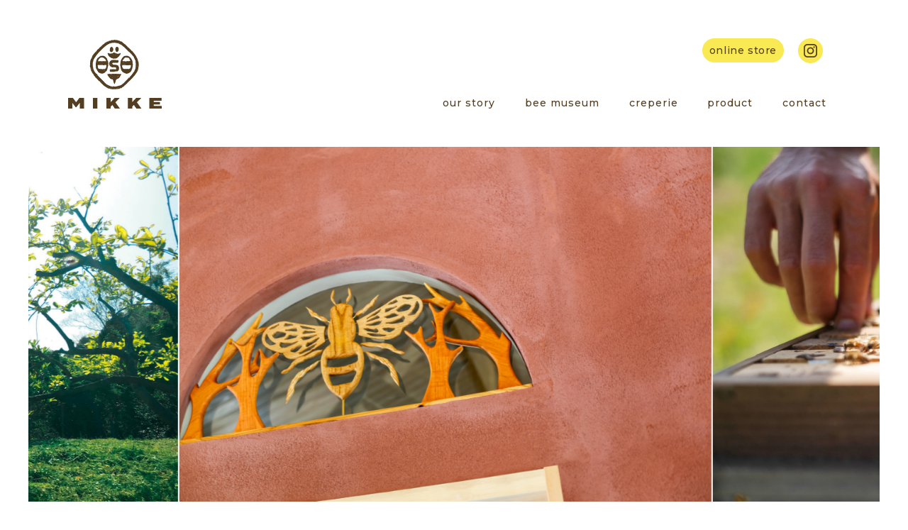

--- FILE ---
content_type: text/html; charset=UTF-8
request_url: https://mikkebeemuseum.jp/shoplist/%E5%B3%B6%E3%83%A2%E3%83%8E%E5%AE%B6/
body_size: 16310
content:
<!DOCTYPE html>
<html lang="ja">

<head>
  <meta charset="utf-8">
  <meta http-equiv="X-UA-Compatible" content="IE=edge,chrome=1">
  <script type="text/javascript">
    var ua = navigator.userAgent;
    if ((ua.indexOf('iPhone') > 0) || ua.indexOf('iPod') > 0 || ua.indexOf('Android') > 0 && ua.indexOf('Mobile') > 0) {
      document.write('<meta name="viewport" content="width=device-width,initial-scale=1">');
    } else {
      document.write('<meta name="viewport" content="width=1200">');
    }
  </script>
  <meta name="description" content="MIKKE（ミッケ）は、瀬戸内海の西側に位置する島、周防大島で自然の恵みである「島のはちみつ」をつくっている養蜂場です。2024年にみつばちミュージアム、クレープリーをオープンいたしました。">
  <meta name="keywords">
  <meta name="author" content="">
  <meta property="og:title" content="MIKKE">
  <meta property="og:type" content="website">
  <meta property="og:url" content="https://mikkebeemuseum.jp/">
  <meta property="og:image" content="https://mikkebeemuseum.jp/mikkebeewp/wp-content/themes/mikke/img/og_image.png">
  <meta property="og:site_name" content="MIKKE">
  <meta property="og:description" content="MIKKE（ミッケ）は、瀬戸内海の西側に位置する島、周防大島で自然の恵みである「島のはちみつ」をつくっている養蜂場です。2024年にみつばちミュージアム、クレープリーをオープンいたしました。">
  <title>MIKKE</title>
  <link rel="stylesheet" href="https://mikkebeemuseum.jp/mikkebeewp/wp-content/themes/mikke/reset.css">
  <link rel="preconnect" href="https://fonts.googleapis.com">
  <link rel="preconnect" href="https://fonts.gstatic.com" crossorigin>
  <link href="https://fonts.googleapis.com/css2?family=Montserrat:ital,wght@0,100..900;1,100..900&family=Noto+Sans+JP:wght@100..900&display=swap" rel="stylesheet">
  <link rel="stylesheet" href="https://mikkebeemuseum.jp/mikkebeewp/wp-content/themes/mikke/style.css">
  <link rel="stylesheet" href="https://mikkebeemuseum.jp/mikkebeewp/wp-content/themes/mikke/slick/slick-theme.css">
  <link rel="stylesheet" href="https://mikkebeemuseum.jp/mikkebeewp/wp-content/themes/mikke/slick/slick.css">
  <link rel="icon" href="https://mikkebeemuseum.jp/mikkebeewp/wp-content/themes/mikke/favicon.ico">
  <!-- Google tag (gtag.js) --> <script async src="https://www.googletagmanager.com/gtag/js?id=G-GQ1J3BRXKS"></script> <script> window.dataLayer = window.dataLayer || []; function gtag(){dataLayer.push(arguments);} gtag('js', new Date()); gtag('config', 'G-GQ1J3BRXKS'); </script>

</head>

<body>
  <div class="loading" id="js-loading"></div>
  <header>
    <div class="header-pc pc"><a href="#">
        <h1><img class="pc" src="https://mikkebeemuseum.jp/mikkebeewp/wp-content/themes/mikke/img/top.svg" alt="MIKKE"></h1>
      </a>
      <ul class="header-nav pc">
        <li><a href="#ourstory">our story</a></li>
        <li><a href="#beemuseum">bee museum</a></li>
        <li><a href="#creperie">creperie</a></li>
        <li><a href="#product">product</a></li>
        <li><a href="#contact">contact</a></li>
      </ul>
      <div class="fixed fixed-off" id="fixed">
        <div class="fixed-container"><a href="#">
            <h1><img src="https://mikkebeemuseum.jp/mikkebeewp/wp-content/themes/mikke/img/top-fixed.svg" alt="MIKKE"></h1>
          </a>
          <ul class="header-nav">
            <li><a href="#ourstory">our story</a></li>
            <li><a href="#beemuseum">bee museum</a></li>
            <li><a href="#creperie">creperie</a></li>
            <li><a href="#product">product</a></li>
            <li><a href="#contact">contact</a></li>
			    <li class="store-link"><a href="https://takanosufarm.stores.jp" target="_blank">online store</a></li>
          </ul>
          <div class="header-insta"><a href="https://www.instagram.com/mikke_bee_museum/" target="_blank"><img src="https://mikkebeemuseum.jp/mikkebeewp/wp-content/themes/mikke/img/insta-fixed.png"></a></div>
        </div>
      </div>
    </div>
    <div class="header-sp sp"><a href="#">
        <h1><img src="https://mikkebeemuseum.jp/mikkebeewp/wp-content/themes/mikke/img/top-fixed.svg" alt="MIKKE"></h1>
      </a>
      <input type="checkbox" id="menu-icon">
      <label class="burger" for="menu-icon"><span></span><span></span></label>
      <nav class="menu">
        <ul class="menu-main">
          <li><a href="#ourstory">our story</a></li>
          <li><a href="#beemuseum">bee museum</a></li>
          <li><a href="#creperie">creperie</a></li>
          <li><a href="#product">product</a></li>
          <li><a href="#contact">contact</a></li>
        </ul>
        <ul class="menu-exlink">
          <li class="menu-exlink-store"><a href="https://takanosufarm.stores.jp" target="_blank">online store</a></li>
          <li class="menu-exlink-instagram"><a href="https://www.instagram.com/mikke_bee_museum/" target="_blank"><img src="https://mikkebeemuseum.jp/mikkebeewp/wp-content/themes/mikke/img/insta-fixed.png" width="19" height="20"></a></li>
        </ul>
      </nav>
    </div>
	 <div class="header-store pc"><a href="https://takanosufarm.stores.jp" target="_blank">online store</a></div>
    <div class="header-insta pc"><a href="https://www.instagram.com/mikke_bee_museum/" target="_blank"><img src="https://mikkebeemuseum.jp/mikkebeewp/wp-content/themes/mikke/img/insta.png"></a></div>
    <div class="header-kv slider">
      <div><img src="https://mikkebeemuseum.jp/mikkebeewp/wp-content/themes/mikke/img/kv1.jpg" alt="image01"></div>
      <div><img src="https://mikkebeemuseum.jp/mikkebeewp/wp-content/themes/mikke/img/kv2.jpg" alt="image02"></div>
      <div><img src="https://mikkebeemuseum.jp/mikkebeewp/wp-content/themes/mikke/img/kv3.jpg" alt="image03"></div>
      <div><img src="https://mikkebeemuseum.jp/mikkebeewp/wp-content/themes/mikke/img/kv4.jpg" alt="image04"></div>
      <div><img src="https://mikkebeemuseum.jp/mikkebeewp/wp-content/themes/mikke/img/kv5.jpg" alt="image05"></div>
      <div><img src="https://mikkebeemuseum.jp/mikkebeewp/wp-content/themes/mikke/img/kv6.jpg" alt="image06"></div>
      <div><img src="https://mikkebeemuseum.jp/mikkebeewp/wp-content/themes/mikke/img/kv7.jpg" alt="image07"></div>
      <div><img src="https://mikkebeemuseum.jp/mikkebeewp/wp-content/themes/mikke/img/kv1.jpg" alt="image01"></div>
      <div><img src="https://mikkebeemuseum.jp/mikkebeewp/wp-content/themes/mikke/img/kv2.jpg" alt="image02"></div>
      <div><img src="https://mikkebeemuseum.jp/mikkebeewp/wp-content/themes/mikke/img/kv3.jpg" alt="image03"></div>
      <div><img src="https://mikkebeemuseum.jp/mikkebeewp/wp-content/themes/mikke/img/kv4.jpg" alt="image04"></div>
      <div><img src="https://mikkebeemuseum.jp/mikkebeewp/wp-content/themes/mikke/img/kv5.jpg" alt="image05"></div>
      <div><img src="https://mikkebeemuseum.jp/mikkebeewp/wp-content/themes/mikke/img/kv6.jpg" alt="image06"></div>
      <div><img src="https://mikkebeemuseum.jp/mikkebeewp/wp-content/themes/mikke/img/kv7.jpg" alt="image07"></div>
      <div><img src="https://mikkebeemuseum.jp/mikkebeewp/wp-content/themes/mikke/img/kv1.jpg" alt="image01"></div>
      <div><img src="https://mikkebeemuseum.jp/mikkebeewp/wp-content/themes/mikke/img/kv2.jpg" alt="image02"></div>
      <div><img src="https://mikkebeemuseum.jp/mikkebeewp/wp-content/themes/mikke/img/kv3.jpg" alt="image03"></div>
      <div><img src="https://mikkebeemuseum.jp/mikkebeewp/wp-content/themes/mikke/img/kv4.jpg" alt="image04"></div>
      <div><img src="https://mikkebeemuseum.jp/mikkebeewp/wp-content/themes/mikke/img/kv5.jpg" alt="image05"></div>
      <div><img src="https://mikkebeemuseum.jp/mikkebeewp/wp-content/themes/mikke/img/kv6.jpg" alt="image06"></div>
      <div><img src="https://mikkebeemuseum.jp/mikkebeewp/wp-content/themes/mikke/img/kv7.jpg" alt="image07"></div>
    </div>
  </header>
  <section class="ourstory" id="ourstory">
    <div class="section-border"><img src="https://mikkebeemuseum.jp/mikkebeewp/wp-content/themes/mikke/img/ourstory-honey.png"></div>
    <h2 class="section-title"><span>our story</span>MIKKEについて</h2>
    <div class="section-detail">
      <p class="section-detail-text mb-2em">私たちは2011年の東日本大震災をきっかけに周防大島に移住しました。<br>
      そこから始まったのは何もかもが経験したことのない生活。<br>
      初めての田舎暮らし、子育て、そして養蜂業でした。<br>
      戸惑いながらも、多くの人の助けを得て「瀬戸内タカノスファーム」として開業し、<br>
      13年間走り続けてきました。</p>

      <p class="section-detail-text mb-2em">そして2024年。<br>
      私たちは、一緒に進んでいける仲間たちと出会い、<br>
      「MIKKE」という名で新たなスタートを切りました。</p>

      <p class="section-detail-text">私たちが何よりも念頭に置いているのは、「持続可能」であるということ。</p>
    </div>
  </section>
  <section class="beemuseum" id="beemuseum">
    <div class="section-border"><img src="https://mikkebeemuseum.jp/mikkebeewp/wp-content/themes/mikke/img/beemuseum-honey.png"></div>
    <h2 class="section-title"><span>bee museum</span>みつばちミュージアムについて</h2>
    <div class="section-detail">
      <p class="section-detail-text mb-2em">「MIKKE」とは見つけるということ。<br>
      子供が何か新しいものをワクワクした気持ちで見つけるように、<br>
      みつばちの世界に触れて、何かを見つけてもらいたい。<br>
      そんな願いを込めています。</p>

      <p class="section-detail-text">みつばちは環境の変化にとても敏感です。<br>
        100年後も、彼らと一緒に生きていけるように、<br>
      みつばちのことを身近に感じてもらう場所になれば嬉しいです。</p>

      <ul class="section-detail-imagebox">
        <li><img src="https://mikkebeemuseum.jp/mikkebeewp/wp-content/themes/mikke/img/img-museum1.jpg"></li>
        <li><img src="https://mikkebeemuseum.jp/mikkebeewp/wp-content/themes/mikke/img/img-museum2.jpg"></li>
      </ul>

      <p class="section-detail-text fs-s">〒742-2512 山口県大島郡周防大島町平野1267-1<br>
      open 11:00〜16:00　木・金・土・日<br>
      tel. 0820-78-0077</p>
    </div>
  </section>
  <section class="creperie" id="creperie">
    <div class="section-border"><img src="https://mikkebeemuseum.jp/mikkebeewp/wp-content/themes/mikke/img/creperie-honey.png"></div>
    <h2 class="section-title"><span>creperie</span>クレープリーについて</h2>
    <div class="section-detail">
      <p class="section-detail-text">「島のはちみつ」の美味しい食べ方をもっと知ってもらうにはどうしたいいのか。<br>
      それを探して、辿り着いた答えがガレットとクレープでした。<br>
      ガレットとはフランス・ブルターニュ地方の郷土料理、<br>
      そば粉100％の体に優しいお食事クレープです。<br>
      添加物を使わずに、素材本来の味を楽しんでもらうのがコンセプト。<br>
      シェフ自慢の瀬戸内のガレットとクレープで、季節それぞれの蜂蜜をご堪能いただけます。</p>

      <ul class="section-detail-imagebox">
        <li>
          <figure>
            <img src="https://mikkebeemuseum.jp/mikkebeewp/wp-content/themes/mikke/img/img-creperie1.jpg">
            <figcaption>島の魚のガレット</figcaption>
          </figure>
        </li>
        <li>
          <figure>
            <img src="https://mikkebeemuseum.jp/mikkebeewp/wp-content/themes/mikke/img/img-creperie2.jpg">
            <figcaption>バナナのキャラメリゼ</figcaption>
          </figure>
        </li>
        <li>
          <figure>
            <img src="https://mikkebeemuseum.jp/mikkebeewp/wp-content/themes/mikke/img/img-creperie3.jpg">
            <figcaption>特製スープ</figcaption>
          </figure>
        </li>
      </ul>

      <p class="section-detail-text fs-s">〒742-2512 山口県大島郡周防大島町平野1267-1<br>
      open 11:00〜16:00　木・金・土・日<br>
      tel. 0820-78-0077</p>
    </div>
  </section>
  <section class="product" id="product">
    <div class="section-border"><img src="https://mikkebeemuseum.jp/mikkebeewp/wp-content/themes/mikke/img/product-honey.png"></div>
    <h2 class="section-title"><span>product</span>MIKKEのはちみつ</h2>
    <div class="section-detail">
      <p class="section-detail-text">私たちは伝統的な移動養蜂ではなく、<br>
      周防大島という地だけで養蜂を行う「定飼養蜂」にこだわりを持っています。<br>
      私たちが暮らしている周防大島は<br>
      瀬戸内海国立公園の中で初めて特別保護区である<br>
      「海域公園」に指定されたほどの、本当に美しい島です。<br>
      ここには豊かな照葉樹林を持つ山と海が広がっています。<br>
      日々生活していても、ふと見とれてしまうような風景。<br>
      そしてその山からの恵みである「島のはちみつ」には<br>
      信じられないほど特別な美味しさがあるのです。</p>
    </div>
    <div class="product-area">
      <ul class="product-area-list">
                            <li class="product-area-card">
                                          <!-- オンラインストアへのボタンリンクが空だった場合に表示 -->
              <article class="product-card-item">
                  <img class="product-card-photo" src="" />
                  <h3 class="product-card-name">島モノ家</h3>
                  <div class="product-card-text"><p>香川県小豆郡土庄町 甲398</p>
</div>
              </article>
                        </li>
                        </ul>
    </div>
  </section>
  <section class="contact" id="contact">
    <div class="section-border"><img src="https://mikkebeemuseum.jp/mikkebeewp/wp-content/themes/mikke/img/contact-honey.png"></div>
    <h2 class="section-title"><span>contact</span>お問い合わせ</h2>
    <div class="section-detail">
      <dl class="contact-cont">
        <dt class="contact-title">office</dt>
        <dd class="contact-text">
          〒742-2518 山口県大島郡周防大島町和佐 332<br>
          tel. 0820-75-1988<br>
          fax. 0820-75-1113
        </dd>
        <dt class="contact-title">bee museum / creperie / honey shop</dt>
        <dd class="contact-text">
          〒742-2512 山口県大島郡周防大島町平野1267-1<br>
          tel. 0820-78-0077
        </dd>
        <dt class="contact-title">bee farm</dt>
        <dd class="contact-text mb-5em">
          〒742-2514 山口県大島郡周防大島町神浦 298
        </dd>
        <dd class="contact-text"><a href="mailto:info@mikkebeemuseum.jp">info@mikkebeemuseum.jp</a></dd>
      </dl>
    </div>
  </section>
  <footer><img class="footer-back1 pc" src="https://mikkebeemuseum.jp/mikkebeewp/wp-content/themes/mikke/img/footer-back1.png"><img class="footer-backsun sp" src="https://mikkebeemuseum.jp/mikkebeewp/wp-content/themes/mikke/img/footer-backsun.png"><img class="footer-backmountain sp" src="https://mikkebeemuseum.jp/mikkebeewp/wp-content/themes/mikke/img/footer-backmountain.png">
    <div class="footer-back2"></div>
    <div class="footer-items">
      <p class="footer-copyright">&copy;MIKKE All rights reserved.</p><a href="#">
        <div><img class="footer-backtotop" src="https://mikkebeemuseum.jp/mikkebeewp/wp-content/themes/mikke/img/backtotop.png"></div>
      </a>
    </div>
  </footer>
  <script src="//ajax.googleapis.com/ajax/libs/jquery/1.11.2/jquery.min.js"></script>
  <script>
    (window.jQuery || document.write('<script src="js/jquery-1.11.2.min.js"><\/script>'));
  </script>
  <script type="text/javascript" src="https://mikkebeemuseum.jp/mikkebeewp/wp-content/themes/mikke/slick/slick.min.js"></script>
  <script src="https://mikkebeemuseum.jp/mikkebeewp/wp-content/themes/mikke/js/script.js"></script>
</body>

</html>


--- FILE ---
content_type: text/css
request_url: https://mikkebeemuseum.jp/mikkebeewp/wp-content/themes/mikke/style.css
body_size: 14150
content:
@charset "UTF-8";
html {
  font-size: 62.5%;
  box-sizing: border-box;
}

*,
*::before,
*::after {
  box-sizing: inherit;
}

body {
  color: #533e22;
  font-family: "Hiragino Sans", "Noto Sans JP", sans-serif;
  font-weight: 300;
  font-size: 1.4rem;
  margin: auto;
  -webkit-text-size-adjust: 100%;
}

li {
  list-style: none;
}

a {
  text-decoration: none;
  color: #533e22;
}

a:hover {
  cursor: pointer;
  opacity: 0.6;
  transition: 0.5s;
}

.has-link:hover {
  text-decoration: underline;
  cursor: pointer;
}

@media (min-width: 741px) {
  .sp {
    display: none !important;
  }
}

@media (max-width: 740px) {
  .pc {
    display: none !important;
  }
}

.clearfix:after {
  content: "";
  clear: both;
  display: block;
}

header {
  position: relative;
  width: 1200px;
  margin: auto;
  font-family: "Montserrat", sans-serif;
}

@media (max-width: 740px) {
  header {
    width: 100%;
    padding-top: 50px;
  }
}

header .header-pc h1 {
  display: inline-block;
  margin: 36px 0 32px 56px;
}

header .header-pc h1 img {
  width: 132px;
  height:auto;
  padding:20px 0;
}

header .header-pc h1 img.fixeditem {
  display: none;
}

header .header-pc .header-nav {
  display: inline-block;
  margin-left: 392px;
  vertical-align: 23px;
}

header .header-pc .header-nav li {
  display: inline-block;
  padding: 0 38px 0 0;
  font-size: 1.4rem;
  font-weight: 500;
  letter-spacing: 0.07em;
}

header .header-pc .header-nav li:last-child {
  padding: 0;
}

header .header-pc .header-nav .store-link {
  background-color: #fff;
  border-radius: 20px;
  padding: 10px !important;
  font-size: 1.4rem;
}

header .header-pc .fixed {
  height: 100px;
  z-index: 10;
  background-color: #f9e953;
  position: fixed;
  right: 0;
  top: 0;
  width: auto;
  text-align: center;
  transition: top 0.5s;
}

header .header-pc .fixed .fixed-container {
  width: 1200px;
  padding-top: 15px;
  display: flex;
  justify-content: space-between;
  align-items: center;
  margin: auto;
  padding-left: 80px;
  padding-right: 80px;
}

header .header-pc .fixed h1 {
  margin: 0;
}

header .header-pc .fixed h1 img {
  width: 131px;
  height:auto;
}

header .header-pc .fixed .header-nav {
  margin-left: 150px;
}

header .header-pc .fixed .header-nav li {
  padding: 0 36px 0 0;
}

header .header-pc .fixed .header-nav li:last-child {
  padding: 0;
}

header .header-pc .fixed .header-insta {
  display: inline-block;
  position: static;
  background-color: #fff;
  border-radius: 50%;
  padding: 7px 7px 5px;
}

header .header-pc .fixed .header-insta img {
  width: 20px;
  height: 20px;
}

header .header-pc .fixed-off {
  top: -100px;
  transition: top 0.5s;
}

header .header-sp {
  height: 65px;
  width: 100%;
  top: 0;
  background: #fff;
  margin: 0;
  position: fixed;
  z-index: 1;
}

header .header-sp h1 img {
  width: 95px;
  height: auto;
  padding: 21px 0 0 24px;
  box-sizing: content-box;
  top: 0;
  position: fixed;
  z-index: 1000;
}

header .header-sp .menu {
  background: #f9e953;
  text-align: center;
  opacity: 0.9;
  width: 100vw;
  height: 100vh;
  position: fixed;
  right: 0;
  padding-top: 130px;
  transform: translateY(-100vh);
  top: 0;
  z-index: 100;
  transition: 0.5s;
  font-size: 2.1rem;
  font-weight: 500;
  letter-spacing: 0.07em;
  overflow: scroll;
}

header .header-sp .menu .menu-main li {
  padding-bottom: 50px;
}

header .header-sp .menu .menu-main a {
  line-height: 1;
}

header .header-sp .menu .menu-exlink{
  display: flex;
  justify-content: space-between;
  width: 184px;
  margin: 35px auto 0;
}

header .header-sp .menu .menu-exlink .menu-exlink-store {
  background-color: #fff;
  border-radius: 20px;
  padding: 15px 16px 9px;
  font-size: 1.2rem;
}

header .header-sp .menu .menu-exlink .menu-exlink-instagram {
  display: inline-block;
  position: static;
  background-color: #fff;
  border-radius: 50%;
  padding: 11px 11px 8px 12px;
}

header .header-sp #menu-icon {
  display: none;
}

header .header-sp #menu-icon:checked ~ .menu {
  transform: translateX(0rem);
}

header .header-sp .burger {
  box-sizing: content-box;
  position: absolute;
  cursor: pointer;
  width: 2.5rem;
  height: 1.1rem;
  right: 11px;
  top: 14px;
  display: flex;
  justify-content: space-between;
  flex-direction: column;
  z-index: 1000;
  position: fixed;
  padding: 1em;
}

header .header-sp .burger > span {
  height: 2px;
  background-color: #533e22;
  transition: 0.5s;
  z-index: 999;
  border-radius: 30px;
}

header .header-sp #menu-icon:checked ~ .burger > span:nth-child(1) {
  transform: translateY(4px) rotate(45deg);
}

header .header-sp #menu-icon:checked ~ .burger > span:nth-child(2) {
  transform: translateY(-5px) rotate(-45deg);
}

header .header-store {
  position: absolute;
  top: 54px;
  right: 135px;
  padding: 10px;
  border-radius: 20px;
  font-size: 1.4rem;
  font-weight: 500;
  background-color: #f9e953;
  letter-spacing: 0.6px;
}

header .header-insta {
  position: absolute;
  top: 54px;
  right: 80px;
}

header .header-insta img {
  width: 35px;
  height: 35px;
}

header .header-kv {
  pointer-events: none;
}

header .header-kv .slick-slide {
  width: auto !important;
}

header .header-kv .slick-list {
  height: 500px;
}

@media (max-width: 740px) {
  header .header-kv .slick-list {
    height: 300px;
  }
}

header .header-kv .slick-track {
  height: 500px;
}

@media (max-width: 740px) {
  header .header-kv .slick-track {
    height: 300px;
  }
}

header .header-kv .slick-arrow {
  display: none !important;
}

header .header-kv img {
  height: 500px;
  display: inline-block;
  padding: 0 2px 0 0;
}

@media (max-width: 740px) {
  header .header-kv img {
    height: 300px;
  }
}

section {
  margin: 0 80px;
}

section {
  width: 1200px;
  padding: 97px 80px 0 80px;
  margin: -97px auto 120px;
}

@media (max-width: 740px) {
  section {
    width: 100%;
    padding: 50px 25px 0 25px;
    margin: -50px auto 50px;
  }
}

section .section-border {
  position: relative;
  height: 2px;
  width: 1040px;
  background: #533e22;
}

@media (max-width: 740px) {
  section .section-border {
    width: 100%;
    height: 1px;
    padding: 0 25px;
    z-index: -1;
  }
}

section .section-title {
  font-size: 1.8rem;
  font-weight: 600;
  letter-spacing: 0.05em;
  margin-top: 120px;
}

@media (max-width: 740px) {
  section .section-title {
    font-size: 1.3rem;
    letter-spacing: 0.05em;
    margin-top: 50px;
    margin-bottom: 20px;
  }
}

section .section-title span {
  font-family: "Montserrat", sans-serif;
  font-size: 2.3rem;
  font-weight: 500;
  width: 270px;
  letter-spacing: 0.08em;
  margin: 0 0 51px 0;
  display: inline-block;
}

@media (max-width: 740px) {
  section .section-title span {
    display: block;
    margin: 0 0 26px 0;
    letter-spacing: 0.02em;
  }
}

section .section-detail {
  padding-left: 270px;
}

@media (max-width: 740px) {
  section .section-detail {
    padding-left: 0;
    font-size: 1.2rem;
  }
}

section .section-detail-text {
  line-height: 2.3;
  letter-spacing: 0.02em;
}

section .section-detail-text.mb-2em {
  margin-bottom: 2em;
}

section .section-detail-text.fs-s{
  font-size:0.9em;
}

section .section-detail-text a.ul{
  text-decoration: underline;
}

@media (max-width: 740px) {
  section .section-detail-text {
    line-height: 1.9;
  }
}

.loading {
  position: fixed;
  width: 100%;
  height: 100%;
  top: 0;
  left: 0;
  z-index: 200;
  background: #FFF;
}

section#ourstory{
  margin-top: 0;
}

.ourstory .section-border img {
  position: absolute;
  top: 2px;
  left: 15px;
  width: auto;
  height: 33px;
}

@media (max-width: 740px) {
  .ourstory .section-border img {
    height: 17px;
    top: 1px;
    left: 29px;
  }
}

.beemuseum .section-border img {
  position: absolute;
  top: 2px;
  right: 81px;
  width: auto;
  height: 25px;
}

@media (max-width: 740px) {
  .beemuseum .section-border img {
    height: 12px;
    top: 1px;
    right: 26px;
    left: unset;
  }
}

.beemuseum .section-detail-imagebox{
  display: flex;
  max-width: 591px;
  width:100%;
  justify-content: space-between;
  margin:4em 0 2em;
}

.beemuseum .section-detail-imagebox li {
  width:calc(50% - 3px);
}

.beemuseum .section-detail-imagebox li img{
  width: 100%;
  height:auto;
}

.creperie .section-border img {
  position: absolute;
  top: 2px;
  left: 15px;
  width: auto;
  height: 33px;
}

@media (max-width: 740px) {
  .creperie .section-border img {
    height: 17px;
    top: 1px;
    left: 29px;
  }
}

.creperie .section-detail-imagebox{
  display: flex;
  flex-wrap: wrap;
  max-width: 691px;
  width:100%;
  justify-content: space-between;
  margin:3em 0 2em;
}

.creperie .section-detail-imagebox li {
  width:calc(33% - 3px);
  margin-bottom: 18px;
}

@media (max-width: 740px) {
  .creperie .section-detail-imagebox li {
    width:calc(50% - 3px);
  }
}

.creperie .section-detail-imagebox li img{
  width: 100%;
  height:auto;
  margin-bottom: 0.5em;
}

.creperie .section-detail-imagebox li figcaption{
  font-size:0.9em;
}


.product .section-border img {
  position: absolute;
  top: 2px;
  right: 81px;
  width: auto;
  height: 25px;
}

@media (max-width: 740px) {
  .product .section-border img {
    height: 12px;
    top: 1px;
    right: 26px;
    left: unset;
  }
}

.product-area {
  margin-top: 25px;
}

@media (max-width: 740px) {
  .product-area {
    margin-top: 0;
  }
}

.product-area-list {
  margin: 0 -20px;
  font-size: 0;
  letter-spacing: 0;
  display: flex;
  flex-wrap: wrap;
}

@media (max-width: 740px) {
  .product-area-list {
    margin: 0 -10px;
  }
}

.product-area-card {
  display: flex;
  flex-direction: column;
  vertical-align: top;
  padding: 65px 20px 0;
  width: 25%;
}

@media (max-width: 740px) {
  .product-area-card {
    padding: 33px 10px 0;
    width: 50%;
  }
}

.product-area-card a {
  opacity: unset;
  text-decoration: none !important;
}

.product-buy-btn {
  border: 1px solid #533e22;
  font-size: 1.4rem;
  font-weight: 500;
  margin-top: auto;
  width: 100%;
  height: 46px;
  display: inline-block;
  vertical-align: middle;
  text-align: center;
  padding: 14px;
  font-family: "Montserrat", sans-serif;
  letter-spacing: 0.05em;
}

.product-buy-btn:hover {
  background-color: #F6F5F3;
  opacity: 0.6;
  transition: 0.5s;
  cursor: pointer;
}

.product-buy-btn a {
  text-decoration: none;
}

@media (max-width: 740px) {
  .product-buy-btn {
    font-size: 1rem;
    height: 35px;
    margin-top: 0;
  }
}

.product-card-photo {
  width: 100%;
  height: auto;
}

.product-card-name {
  width: auto;
  height: 69px;
  margin-top: 23px;
  font-size: 1.4rem;
  font-weight: 600;
  line-height: 1.7;
}

@media (max-width: 740px) {
  .product-card-name {
    height: 36px;
    margin-top: 15px;
    font-size: 1.0rem;
    line-height: 1.5;
  }
}

.product-card-text {
  display: inline-block;
  position: relative;
  padding-top: 22px;
  height: 180px;
  padding-bottom: 20px;
  font-size: 1.2rem;
  line-height: 2;
  letter-spacing: -0.01em;
  color: #533e22;
}

@media (max-width: 740px) {
  .product-card-text {
    height: 180px;
  }
}

.product-card-text::before {
  content: '';
  position: absolute;
  top: 0;
  left: 0;
  width: 15px;
  height: 1px;
  background: #533e22;
}

@media (max-width: 740px) {
  .product-card-text::before {
    width: 10px;
    left: 0;
  }
}

@media (max-width: 740px) {
  .product-card-text {
    line-height: 1.7;
    margin-top: 5px;
    padding-top: 10px;
    font-size: 1.0rem;
  }
}

.product-card-text.organization {
  height: 162px;
}

@media (max-width: 740px) {
  .product-card-text.organization {
    height: 133px;
  }
}

@media (max-width: 320px) {
  .product-card-text.organization {
    height: 167px;
  }
}

.contact {
  margin-bottom: 0;
}

.contact .section-border img {
  position: absolute;
  top: 2px;
  left: 23px;
  width: auto;
  height: 25px;
}

@media (max-width: 740px) {
  .contact .section-border img {
    height: 13px;
    top: 1px;
    left: 70px;
  }
}

.contact-cont {
  line-height: 2.2;
  letter-spacing: 0.1em;
}

@media (max-width: 740px) {
  .contact-cont {
    line-height: 1.6;
    margin-bottom: 220px;
  }
}

.contact-title {
  font-size: 1.8rem;
  font-weight: 600;
}

@media (max-width: 740px) {
  .contact-title {
    margin-top: 5px;
    font-size: 1.3rem;
  }
}

.contact-text {
  margin-bottom: 3px;
}

.contact-text.mb-5em {
  margin-bottom: 5em;
}

@media (max-width: 740px) {
  .contact-text {
    margin-bottom: 10px;
    font-size: 1.1rem;
  }
}

.contact-text-address {
  margin-left: -7px;
}

footer {
  position: relative;
  text-align: center;
  height: 465px;
  z-index: 0;
}

@media (max-width: 740px) {
  footer {
    height: 0;
  }
}

footer .footer-copyright {
  position: absolute;
  bottom: 43px;
  left: 85px;
  z-index: 3;
  font-size: 1.2rem;
  letter-spacing: 0.05em;
}

@media (max-width: 740px) {
  footer .footer-copyright {
    font-size: 0.7rem;
    left: 25px;
    bottom: 23px;
  }
}

footer .footer-backtotop {
  position: absolute;
  right: 104px;
  bottom: 71px;
  width: 52px;
  z-index: 3;
}

@media (max-width: 740px) {
  footer .footer-backtotop {
    right: 25px;
    bottom: 30px;
    width: 26px;
  }
}

footer .footer-backtotop:hover {
  opacity: 0.6;
  transition: 0.5s;
}

footer .footer-back1 {
  height: 298px;
  position: relative;
  margin: auto;
  z-index: -2;
}

@media (max-width: 740px) {
  footer .footer-back1 {
    width: 100%;
    height: auto;
  }
}

footer .footer-backsun {
  width: 109px;
  position: absolute;
  right: 10px;
  bottom: 110px;
  z-index: -2;
}

footer .footer-backmountain {
  width: 184px;
  position: absolute;
  left: 10px;
  bottom: 85px;
  z-index: -2;
}

footer .footer-back2 {
  position: absolute;
  background-image: url(img/footer-back2.png);
  width: 100%;
  min-width: 1200px;
  height: 238px;
  background-repeat: repeat-x;
  background-position: center;
  z-index: -1;
  bottom: 0;
}

@media (max-width: 740px) {
  footer .footer-back2 {
    background-image: url(img/footer-backsp.png);
    min-width: initial;
    min-width: auto;
    height: 117px;
  }
}

footer .footer-items {
  position: relative;
  width: 1200px;
  height: 165px;
  margin: auto;
}

@media (max-width: 740px) {
  footer .footer-items {
    width: auto;
    height: 0;
  }
}


--- FILE ---
content_type: image/svg+xml
request_url: https://mikkebeemuseum.jp/mikkebeewp/wp-content/themes/mikke/img/top-fixed.svg
body_size: 51403
content:
<svg xmlns="http://www.w3.org/2000/svg" xmlns:xlink="http://www.w3.org/1999/xlink" width="131.685" height="33.633" viewBox="0 0 131.685 33.633">
  <defs>
    <clipPath id="clip-path">
      <path id="パス_118" data-name="パス 118" d="M0,0H131.685V33.633H0Z" fill="none"/>
    </clipPath>
  </defs>
  <g id="グループ_7" data-name="グループ 7" transform="translate(0 0)">
    <g id="マスクグループ_3" data-name="マスクグループ 3" transform="translate(0 0)" clip-path="url(#clip-path)">
      <path id="パス_76" data-name="パス 76" d="M22.575,15.667h0v0Z" transform="translate(-13.788 -9.571)" fill="#432f1a"/>
      <path id="パス_77" data-name="パス 77" d="M21.692,77.057l0,0v0h0" transform="translate(-13.252 -47.074)" fill="#432f1a"/>
      <path id="パス_78" data-name="パス 78" d="M2.25,32.9l0,0,0,0Z" transform="translate(-1.375 -20.098)" fill="#432f1a"/>
      <path id="パス_79" data-name="パス 79" d="M79.335,61.169h0l.005,0Z" transform="translate(-48.465 -37.368)" fill="#432f1a"/>
      <path id="パス_80" data-name="パス 80" d="M85.742,44.6l0-.006v0Z" transform="translate(-52.377 -27.239)" fill="#432f1a"/>
      <path id="パス_81" data-name="パス 81" d="M74.7,59.182h0l0,0Z" transform="translate(-45.634 -36.152)" fill="#432f1a"/>
      <path id="パス_82" data-name="パス 82" d="M71.16,63.161h0v0Z" transform="translate(-43.472 -38.583)" fill="#432f1a"/>
      <path id="パス_83" data-name="パス 83" d="M84.861,37.3l.009-.02-.013.016v0Z" transform="translate(-51.839 -22.773)" fill="#432f1a"/>
      <path id="パス_84" data-name="パス 84" d="M85.526,42.171v0l0,0Z" transform="translate(-52.246 -25.76)" fill="#432f1a"/>
      <path id="パス_85" data-name="パス 85" d="M27.214,81.7h.011l-.005-.006Z" transform="translate(-16.625 -49.909)" fill="#432f1a"/>
      <path id="パス_86" data-name="パス 86" d="M33.36,17.352v-.005l0,0c.1-.274.2-.546-.146-.734-.024-.013-.019-.078-.028-.119l0,0a.3.3,0,0,1-.082-.256.194.194,0,0,1,.17.165c.044.027.072.088.166.052a1.58,1.58,0,0,1-.006-.566.221.221,0,0,0-.214-.258c-.068-.007-.137,0-.205,0,.018-.179.2-.215.281-.3-.028-.184-.053-.336-.072-.488a.258.258,0,0,0-.207-.234c0-.027,0-.054-.005-.082-.062-.018-.154-.007-.126-.118a.527.527,0,0,0-.2-.6c-.086-.065-.041-.151-.011-.229.056,0,.113.005.157-.046.035-.142-.207-.126-.163-.258.049-.149-.039-.209-.135-.274s-.171-.106-.194-.215c.124-.195.13-.259.009-.353a3.472,3.472,0,0,0-.311-.191.211.211,0,0,0-.053-.332.525.525,0,0,1-.213-.468.372.372,0,0,0-.142-.26.572.572,0,0,1-.241-.4c-.011-.055-.164-.016-.108-.129.068-.139,0-.219-.112-.266a.834.834,0,0,1-.336-.321,4.948,4.948,0,0,0-.723-.976c-.146-.123-.2-.342-.361-.471-.2-.162-.419-.3-.477-.592-.021-.105-.157-.2-.263-.272a2.75,2.75,0,0,0-.53-.359.206.206,0,0,1-.147-.141c-.054-.2-.134-.375-.381-.387-.153-.3-.491-.421-.684-.684h0l0,0h0c-.287-.3-.576-.605-.858-.913a.181.181,0,0,0-.262-.025l.006,0h0l-.009-.017c0,.007,0,.013,0,.02-.053.037-.115.042-.13-.026a.917.917,0,0,0-.575-.765c-.059-.021-.1-.1-.144-.154a3.477,3.477,0,0,0-.936-.907.187.187,0,0,1-.067-.071A.839.839,0,0,0,23.869,3a1.576,1.576,0,0,1-.553-.451.761.761,0,0,0-.607-.319,1.029,1.029,0,0,0-.445-.594c-.225-.157-.481-.243-.71-.381a.706.706,0,0,0-.467-.151.735.735,0,0,1-.644-.272C20.4.78,20.341.7,20.287.7,20.043.684,19.83.546,19.6.519a3.077,3.077,0,0,1-.847-.266v0a.416.416,0,0,0-.54,0,.132.132,0,0,1-.16.011A.467.467,0,0,0,17.72.254c-.142.018-.274.036-.363-.134a.233.233,0,0,0-.3-.1C16.793.172,16.5.115,16.23.2c-.2.065-.42-.06-.582.046-.2.133-.379.023-.567.02-.155,0-.382-.067-.448.046-.139.237-.321.185-.507.159-.121.312-.121.312-.357.214l.006,0a1.025,1.025,0,0,0-1.081.389c-.121.179-.419.152-.442.152s-.054-.071-.128-.071a.483.483,0,0,0-.108.009c-.246.049-.308.16-.488.314a.844.844,0,0,1-.39.214.788.788,0,0,0-.55.279c-.212.233-.477.273-.578.388s-.065.135-.029.214a1.963,1.963,0,0,1-.2.139,3.043,3.043,0,0,0-.7.5,3.612,3.612,0,0,1-.532.368c-.174.11-.044.211-.142.265a4.3,4.3,0,0,0-.894.825c-.368.368-.617.318-.617.318s.023.1-.563.722c-.118.125-.137.2-.13.239A.045.045,0,0,1,6.166,6a.944.944,0,0,0-.655.572c-.09.093-.286.025-.49.228.147-.03-.109.358-.211.46s.035.256-.284.312a.994.994,0,0,0-.333.59c-.2,0-.376.009-.417.237a.139.139,0,0,1-.084.1c-.3.092-.368.377-.5.61a.343.343,0,0,0-.255.254.622.622,0,0,0-.376.315A3.674,3.674,0,0,1,2,10.567c-.14.056-.25.167-.2.308.059.171-.072.208-.139.293l-.015-.011.011.015h0l0,0-.162.249c-.042.065-.062.129.008.188.137.116.04.194-.044.273s-.2.032-.246.143a.49.49,0,0,1-.079.44l.007-.006c-.075.125-.08.3-.261.349-.007.011-.014.022-.02.033-.242.47-.309,1-.547,1.476a.334.334,0,0,0,.005.209,1.825,1.825,0,0,1-.123.913,1.253,1.253,0,0,0-.054.67,2.771,2.771,0,0,1,.012.419c.009.218-.121.449.037.656h0c0,.028,0,.063-.016.083a.842.842,0,0,0-.147.284s-.008.006-.01.011a.048.048,0,0,0,0,.032,1.124,1.124,0,0,0,.172.775,1.133,1.133,0,0,0,.093.19.523.523,0,0,1,.083.516l0,0a.331.331,0,0,1,.021.065c0,.009-.014.02-.021.03l0,0A.41.41,0,0,1,.5,19.54c-.019.1.017.2.124.122.033-.025-.1.144-.067.112l.021.1c0,.144.153,0,.049.141h0c.05.075.193.048.153.146-.172.169-.019.372.028.513a1.96,1.96,0,0,0,.36.787c.078.083.214.2.17.367a3.25,3.25,0,0,0,.728,1.112,1.48,1.48,0,0,1,.449.6l0,0c-.006.123.027.251.14.288.144.047.175.12.144.249.174.074-.019.244.069.312.2.151.345.4.648.366.016,0,.035.027.053.042-.055.072-.177-.014-.215.1.079.207.264-.062.358.074.018.091-.1.1-.108.2a2.713,2.713,0,0,0,.605.673,10.7,10.7,0,0,1,.854.765c.075.073.061.149.053.255-.012.173.192.005.269.093a.13.13,0,0,1,.024.034c.182.481.743.617.969,1.06a.138.138,0,0,0,.115.042c.167-.024.186.133.265.214A.392.392,0,0,0,6.9,28.1c.095.105.06.266.175.347-.06.08-.167.036-.191.148a1.692,1.692,0,0,0,.613.4.491.491,0,0,1,.273.288.8.8,0,0,0,.441.484c.094.053.218.073.237.21.171-.049.144.119.212.186a9.475,9.475,0,0,0,1.421,1.282l0,0,.346.256,0,0h.009l0,0c.149-.119.252-.047.34.085l-.159.005a1.051,1.051,0,0,0,1.007.421c.14.137.1.313.179.455.151-.153.293-.2.432-.018-.073.054-.195.056-.2.185.295.092.3.1.5-.1.083-.079.139-.088.207,0,.017.13-.178.152-.146.295a.237.237,0,0,0,.248.119,3.114,3.114,0,0,0,.6-.025.25.25,0,0,1,.246.017c.218.188.544.083.723.3.1-.06.011-.194.16-.2.216,0,.4.015.493.247a.132.132,0,0,0,.124.1c.138-.04.035-.226.164-.269.017,0,.034,0,.043.01a.2.2,0,0,1,.057.06c.1.215.189.259.37.223.1-.021.113-.122.181-.166.091-.06.174-.161.305-.074a1.542,1.542,0,0,0,.918.123.385.385,0,0,0,.384-.2c.1.076.016.2.118.248.03-.02.066-.042.1-.067a.7.7,0,0,1,.832-.113.657.657,0,0,0,.509.012l.067-.247.338-.056c-.059.1-.134.155-.081.23a.132.132,0,0,0,.192.018,1.9,1.9,0,0,0,.194-.166l0,0h.009l0,0a.1.1,0,0,1,.172,0l-.005,0h.009l0,0c.1,0,.187-.079.288-.016a.124.124,0,0,0,.184-.03c.072-.092-.109-.135-.057-.2.135-.1.274-.14.356-.262.044,0,.083.018.082.071s-.124.085-.058.191a.493.493,0,0,0,.2,0,2.4,2.4,0,0,0,.588-.309c.386-.32.87-.511,1.244-.86a.312.312,0,0,1,.154-.06.439.439,0,0,0,.373-.405c.185-.043.223-.232.339-.344l.776-.379c-.021-.139-.179-.033-.193-.15.064-.132.241-.065.314-.174.011-.059-.069-.1,0-.2.229.105.335-.149.527-.225.121-.047.087-.261.253-.309.182-.053.207-.213.223-.373.06-.057.119-.115.182-.169.2-.172.346-.415.648-.395.068-.144.044-.3.153-.411a.471.471,0,0,1,.4-.194c.019,0,.04-.036.064-.051A7.447,7.447,0,0,0,28.1,26.844c.025-.023.02-.078.028-.12.07-.017.184.031.175-.1a.122.122,0,0,1,.058-.13c.274-.223.639-.347.777-.722.018-.049.118-.067.179-.1s.123-.071.107-.158a.245.245,0,0,0-.178-.082.39.39,0,0,1,.26-.119.286.286,0,0,0,.237-.159,3.177,3.177,0,0,1,.633-.781,5.92,5.92,0,0,0,.5-.567c-.021-.009-.05-.014-.054-.028-.012-.043.03-.047.056-.062a3.716,3.716,0,0,0,.76-1.067.33.33,0,0,1,.127-.168.844.844,0,0,0,.289-.412,1.4,1.4,0,0,1,.232-.352c.175-.187.226-.459.411-.644a4.139,4.139,0,0,1,.241-.858,7.265,7.265,0,0,0,.143-.882,9.842,9.842,0,0,1,.231-1.165.615.615,0,0,0,.026-.361.7.7,0,0,0,.029-.451M.317,17.557l-.037.014c0-.012-.013-.03-.009-.035.031-.03.047-.022.045.02M.8,13.4l.026.019L.8,13.438ZM30.347,11.75c.007-.009.031-.018.037-.013a.467.467,0,0,1,.053.058c-.024.007-.05.025-.071.019s-.04-.038-.018-.065m-2.74-4.48a.032.032,0,0,1,.005.032c0,.009-.019.012-.031.019s-.019-.016-.019-.023c0-.032.019-.043.045-.028m.03.61a.1.1,0,0,1-.02-.024.121.121,0,0,1,0-.021l.024.044m-.381-1.688c-.041.061-.071.142-.177.094.018-.114.111-.079.177-.094m-.271.64c.041-.012.089-.006.081.051A.126.126,0,0,1,26.957,7c-.019,0-.042-.028-.063-.044a.108.108,0,0,1,.091-.121m-.414.465a.5.5,0,0,1,.077.073c.02.028,0,.059-.028.05a.2.2,0,0,1-.093-.065c-.018-.024,0-.049.045-.058m-.293-.11c-.056.014-.038-.024-.04-.047l.04.047M26.1,7.139a.072.072,0,0,1,.021,0l-.044.025c.008-.007.014-.017.023-.021M25.943,5.9c.03-.01.045.015.037.049L25.926,6c-.007-.011-.021-.025-.018-.033.008-.023.019-.056.036-.062m-.9.388c.021,0,.041.011.061.018a.137.137,0,0,1-.012.029.61.61,0,0,1-.061-.018.169.169,0,0,1,.012-.029M24.008,5.267l0,.027-.027-.018ZM22.418,3.7l-.016.023-.009-.027ZM21.046,1.83c.005.005,0,.021,0,.033s-.019.016-.023.013a.038.038,0,0,1-.018-.026c0-.031.018-.04.04-.02m-.775-.152c.006.044-.023.032-.044.032l.044-.032m-.119-.286a.039.039,0,0,1,.019.032c-.021.078-.077.034-.121.035.018-.046.029-.1.1-.067m-.184.1c.022-.009.046-.014.068-.021a.705.705,0,0,1-.047.055c-.009.009-.028.021-.035.017-.029-.016-.023-.037.014-.051M19.96,2.4c0,.008-.02.01-.031.015,0-.011-.012-.025-.009-.032s.02-.01.031-.014c0,.011.012.025.009.031M19.9,1.051a.037.037,0,0,1,.032,0c.005,0,0,.018.006.028s-.021.014-.029.012c-.034-.007-.037-.024-.009-.04m-1.744.868c.012,0,.032.005.035.013.009.026-.009.039-.046.033-.012,0-.032-.006-.035-.014-.01-.028.008-.039.046-.032m-.425-.156c.011.006.028.009.032.018s-.009.021-.014.032L17.712,1.8l.016-.032m-.767-.531a.065.065,0,0,1,.039,0c.035.009.041.03.018.059-.023,0-.053.012-.067,0s-.019-.046.011-.059m-1.434.687c.026.105-.073.1-.119.135.018-.06.034-.122.119-.135M15.253.789c.031,0,.044.014.039.049a.068.068,0,0,1-.016.036c-.026.026-.052.019-.054-.018,0-.022.02-.044.031-.067m-.059.3.014.028h-.028Zm-.508.071c.033-.012.05,0,.041.038,0,.009-.021.013-.032.019s-.023-.015-.024-.024a.039.039,0,0,1,.015-.033m-.505.951a.036.036,0,0,1,.031.019c0,.011-.009.025-.014.037s-.032.009-.036,0c-.022-.028-.015-.051.019-.06m-.411.023a.033.033,0,0,1,.031-.01c.007,0,.009.019.013.029s-.014.023-.022.024c-.032,0-.041-.017-.022-.043M13.7,1.149l0,.025-.024-.016Zm-.579.979a.079.079,0,0,1,.106.048c0,.023-.016.042-.051.039a.138.138,0,0,1-.077-.023c-.025-.023-.013-.053.022-.063m-.407.044a.08.08,0,0,1-.028,0,.08.08,0,0,1-.016-.013l.043.016M12.064,3.2v.028l-.028-.014Zm-.451.008.024.012-.025.011ZM11.1,2.029a.069.069,0,0,1,.088-.058c.053.019.032.062.005.092a.9.9,0,0,1-.086.077.4.4,0,0,1-.007-.111m-.969.508c.008.042-.019.033-.04.034l.04-.034M8.67,4.505a.107.107,0,0,1,.048-.062c.018-.01.047,0,.085,0a.6.6,0,0,1-.085.09c-.03.02-.057,0-.048-.032m-1.178.761.024.014-.027.009ZM4.6,9.042a.042.042,0,0,1,.037,0c.007,0,.005.021.007.032s-.024.016-.033.013c-.037-.009-.042-.029-.011-.047M3.35,9.078a.134.134,0,0,1-.025.018l-.016,0,.04-.022m-.4.292a.159.159,0,0,1,0,.243c0-.081,0-.162,0-.243m-.437,4.378h0m-.683-1.775,0,.025L1.8,11.984ZM1.193,19.1c.017.007.023.039.034.06-.007.034-.025.042-.051.02a.062.062,0,0,1-.016-.033c-.007-.032.008-.057.033-.047m.359-6.559c.01,0,.025.008.036.015.03.019.034.041.014.067-.022-.007-.051-.009-.066-.024s-.016-.051.016-.058m-.04.377c.044.071,0,.1-.028.139l.028-.139m-.456,7.153c.039,0,.046.021.021.049-.011-.006-.027-.009-.032-.019s.007-.031.011-.031m.016.438a.043.043,0,0,1,0-.025c.035-.012.047,0,.035.027a.128.128,0,0,1-.035,0m.074.633c-.009-.006-.012-.022-.017-.033.012,0,.027-.012.035-.007s.011.022.015.033c-.011,0-.026.012-.033.007m.1-1.316a.852.852,0,0,1-.187-.059l.166-.088c.035-.038.062-.088.126-.083.053.221.043.246-.105.23m.24.2c.081.037.17.065.216.176-.195.058-.222-.04-.216-.176m.21,1.838a.076.076,0,0,1-.088-.061.151.151,0,0,1,.047-.145c.024.03.049.059.071.09.037.05.046.1-.03.116m.119-1.149-.045.033c-.008-.05.023-.034.045-.033m.018-.018.013-.057c.044.035.006.043-.013.057m.111.587c-.009,0-.021-.015-.032-.023l.048-.059.051.054a.371.371,0,0,1-.067.028m.475.455c-.011,0-.029-.015-.028-.023a.334.334,0,0,1,.015-.063l.058.045c0,.033-.013.048-.044.041m.082-.508-.039.038c-.013-.046.018-.035.039-.038m.073-.8a.085.085,0,0,1,0-.032.093.093,0,0,1,.015-.02l-.016.051m.583,3.952c.113,0,.1.065.123.1l-.123-.1m.585-1.558c.011,0,.024,0,.033,0a.084.084,0,0,1,.018.019l-.05-.024m.09.063a.084.084,0,0,1-.015-.019l.046.026a.074.074,0,0,1-.031-.007m.591,1.107c-.011,0-.027.006-.032,0-.022-.023-.017-.043.013-.049a.033.033,0,0,1,.027.017c0,.008-.005.021-.009.032m-.011-.528c.058.019.132.019.125.117-.079,0-.09-.072-.125-.117m.332.771v.08l-.174.09,0,0c-.065-.181.081-.144.169-.166m.009.093.033.046c-.048.005-.034-.024-.033-.046m.1.949c-.026.019-.045.011-.047-.022,0-.007.013-.016.02-.024s.025.007.03.016a.032.032,0,0,1,0,.031m.125-1.36c-.006-.006,0-.02,0-.031s.023-.01.031-.007.021.017.02.025c0,.032-.022.037-.046.013m.293,1.1a.265.265,0,0,1,.069.07.267.267,0,0,1-.093-.032.022.022,0,0,1,.023-.038M5.3,26.591c.061-.037.092.012.129.042-.044-.009-.1.013-.129-.042m.334-.408a.12.12,0,0,1,0-.039.048.048,0,0,1,.03,0c.014.039,0,.053-.032.04m.012-.36c.057-.033.085.012.119.038-.041-.007-.09.014-.119-.038m.174.975a.1.1,0,0,1-.022,0l.048-.023a.113.113,0,0,1-.026.02m.069-.887c-.006.006-.028,0-.039-.007s-.042-.024-.062-.036c.023,0,.046.006.069.007.043,0,.056.015.032.036m1.236,1.728a.039.039,0,0,1-.059-.037.089.089,0,0,1,.047-.058c.03-.014.054.005.061.039-.016.019-.028.047-.049.056m.062.414a.431.431,0,0,1,.388.091c-.147.078-.147.078-.388-.091m.023-1.446a.083.083,0,0,1,.007-.026.088.088,0,0,1,.012-.012l-.018.039m.135.416a.077.077,0,0,1,.031-.013c.009,0,.017.012.025.019-.01.005-.021.014-.03.014s-.017-.012-.026-.019M7.931,28.7c-.009-.072-.039-.155.081-.167l.082.166H7.931m.71.916a.084.084,0,0,1,.029.005.078.078,0,0,1,.015.015l-.044-.02m0-.518a.078.078,0,0,1,.031,0,.085.085,0,0,1,.018.019l-.049-.024m.418.584a.068.068,0,0,1,0-.015l.023.038a.111.111,0,0,1-.018-.023m.021-1.109c-.012,0-.031.007-.036,0-.024-.026-.017-.048.018-.056a.036.036,0,0,1,.03.018c0,.01-.007.023-.012.035M9.5,29.7l0-.023.03.015Zm.743,1.484-.075-.167c.2-.023.1.091.075.167m-.075-1.537c.046.034.125.033.128.118-.1.018-.1-.061-.128-.118m-.091,1.288c.007,0,.028.006.036.015a.567.567,0,0,1,.044.06.354.354,0,0,1-.07-.019c-.035-.016-.038-.04-.009-.056m-.026-1.91c.009-.065.065-.053.1-.066-.027.033-.04.086-.1.066m.2,2.169c.09.012.195-.022.26.078-.151.111-.153.112-.26-.078m.523.6c.11-.024.227-.061.271.117a.3.3,0,0,1-.271-.117m.81-1.124c0-.03.018-.042.049-.037s.028.04.005.061a.04.04,0,0,1-.035.005.041.041,0,0,1-.019-.029m.093,1a.088.088,0,0,1-.064-.127c.009-.021.042-.05.06-.047.082.012.046.083.063.128-.023.019-.046.051-.059.047m.426-.439c-.011,0-.03-.008-.031-.016a.291.291,0,0,1,0-.064l.062.031c.012.03,0,.048-.03.048m.305,1.08c-.03-.029-.023-.045.018-.043l.016.035c-.011,0-.029.013-.033.009m.153-.558a.079.079,0,0,1,.027-.07.078.078,0,0,1,.072.016c.052.061.1.129.167.223-.207.047-.242-.057-.267-.17m.13.51c.061-.038.093.007.128.042-.045-.006-.1.015-.128-.042m.364-.017c.019-.009.041-.028.058-.024s.034.029.051.045c-.02.009-.042.028-.06.025s-.033-.03-.049-.046m.2.661h0a.06.06,0,0,0-.083,0h0c-.037-.017-.1-.033-.08-.078a.258.258,0,0,1,.106-.121.125.125,0,0,1,.184.032c.056.112-.044.138-.122.168m.315-.489a.3.3,0,0,1-.1.017c-.046-.009-.067-.055-.027-.086a.172.172,0,0,1,.115-.009c.034.005.041.035.017.078m-.086-.374c.01.006.024.009.029.018s-.006.027-.009.027c-.035,0-.041-.02-.02-.046m.358.908a.086.086,0,0,1-.122-.065.072.072,0,0,1,.031-.064.1.1,0,0,1,.128.066c-.012.022-.02.057-.037.063m.276-1.433c.081-.081.1.135.185.144a.3.3,0,0,0,.051.126.343.343,0,0,1-.236-.27m.155,1.212-.051-.014c.034-.038.039,0,.051.014m.5.047c-.009,0-.011-.022-.016-.033l.034-.011.016.035c-.012,0-.027.014-.035.01m.243.364c-.01,0-.02-.011-.03-.016.011-.006.021-.016.031-.016s.02.011.031.016c-.011.006-.021.016-.031.016m.329-.191a.056.056,0,0,1-.072-.071.084.084,0,0,1,.092-.069c.015.015.046.031.047.05a.081.081,0,0,1-.067.09m.079-.33s0-.029,0-.031c.039-.014.052,0,.04.032a.11.11,0,0,1-.039,0m.339-.105c-.033,0-.039-.022-.014-.047.006-.006.021,0,.031,0s.011.023.007.032a.033.033,0,0,1-.025.019m.184-.614a.208.208,0,0,1-.062-.058c-.021-.031-.009-.059.027-.058s.072.038.084.082-.017.053-.049.033m.479,1.36c-.008,0-.023-.007-.035-.011.005-.012.008-.03.018-.034s.023.007.036.011c-.006.012-.009.029-.018.034m.87-.4c-.012-.005-.028-.008-.033-.017a.045.045,0,0,1,.01-.032c.039,0,.047.02.023.049m.27-.255c-.008-.007-.023-.014-.023-.022a.038.038,0,0,1,.014-.031c.029-.012.045,0,.038.035,0,.007-.019.012-.029.018m.122.325a.053.053,0,0,1,.026.044l-.026-.044m.37.031c-.01,0-.022-.007-.033-.012l.054-.022.033.012a.322.322,0,0,1-.054.021m.358-.84.009-.058c.048.03.008.041-.009.058m.189.739-.022-.028.06-.048c.007.009.022.026.021.027-.019.017-.039.033-.059.049m.265.362c-.032-.009-.04-.027-.021-.053.007-.009.024-.021.029-.019a.325.325,0,0,1,.048.039l-.056.032m.4-.753a.233.233,0,0,1-.016-.028c-.029-.068-.131-.139-.02-.206s.141.035.193.115l-.156.119m.072-1.072.029-.01,0,.027Zm.475.249a.144.144,0,0,1,.023-.017l.011,0-.035.021m.164-.1a.538.538,0,0,1-.026.067l-.079,0a.692.692,0,0,1,.031-.107c.01-.021.038-.053.053-.05.061.011.03.055.021.088m.9.687-.028-.013c.005-.01.009-.024.018-.029s.019.007.028.012l-.018.031m.493-1.092-.06-.008c0-.011,0-.026.009-.033s.044-.019.057.008c0,.008,0,.022-.006.033m.4-.544.14.068a.237.237,0,0,1-.14-.068m.59,1.206.039.038c-.044.014-.035-.017-.039-.038m.06-1.609c-.241-.005-.105-.191-.147-.291.161.037.167.154.147.291m.377,1.2c-.005.011-.011.026-.021.031-.028.013-.044,0-.046-.033.014-.018.027-.049.043-.051s.037.023.023.053m.076-1.834h.164c-.055.042-.111.082-.164,0m.935-.674a.418.418,0,0,1-.071-.016.5.5,0,0,1,.067-.037.039.039,0,0,1,.037.008c.019.029.006.048-.032.045m.332-.188c-.013,0-.032-.01-.035-.019-.011-.032.007-.046.044-.04.012.006.032.01.035.018.01.034-.008.049-.044.041m.038-.213a.036.036,0,0,1-.033-.008c-.005-.006,0-.021,0-.033s.025-.017.033-.014c.028.013.029.035,0,.054m.246-.165-.021-.014.026-.007Zm.614-.36a.045.045,0,0,1-.034-.011c0-.04.021-.048.051-.023-.005.012-.009.03-.018.034m.489,1.179-.011.055c-.047-.033-.008-.041.011-.055m.015-.015a.046.046,0,0,1,.07,0h-.07m.224-2a.039.039,0,0,1-.032,0c-.034-.015-.032-.031.005-.039.009,0,.021,0,.032.008s0,.023,0,.026m.742-.928c-.137-.043-.093-.156-.111-.242.108.046.194.1.111.242m.519,1.426c-.011,0-.032-.01-.032-.013.005-.038.024-.046.048-.019,0,0-.011.021-.016.032m3.031-5.5-.012-.034c.011,0,.026-.013.032-.009s.01.021.014.032l-.034.011m1.085-3.054a.714.714,0,0,1-.083.632,2.754,2.754,0,0,0-.115.405.543.543,0,0,0-.257.362,3.015,3.015,0,0,1-.427.961c-.083.119-.01.255-.116.388a.283.283,0,0,0-.37.178.945.945,0,0,1-.376.43.352.352,0,0,1,.027.062c0,.006-.018.017-.027.026a1.271,1.271,0,0,1-.128.448c-.034.1-.123.1-.213.07a2.526,2.526,0,0,1-.67.877c-.075.062-.163.116-.109.235a.218.218,0,0,0-.149.13.458.458,0,0,1-.448.306.957.957,0,0,1-.173.425l0-.006a.1.1,0,0,0,0,.011l0,0a.261.261,0,0,1-.174.264c-.118.047-.23.109-.345.165a.338.338,0,0,1,.025.061c0,.007-.016.017-.025.026.048.063.139.125.034.207a.15.15,0,0,1-.224-.018c-.044-.05-.019-.144-.139-.179a1.43,1.43,0,0,1-.271.418,2.918,2.918,0,0,0-.581.673c-.051.067-.08.152-.167.185a.734.734,0,0,0-.45.43.2.2,0,0,1-.154.13c-.094.019-.138.1-.181.171A3.884,3.884,0,0,1,24,28.4a2.563,2.563,0,0,0-.617.631c-.035.063-.074.126-.151.141-.171.032-.164.173-.188.3l-.169.086v0l-.6.345v0c-.251.15-.36.444-.6.6h0a3.506,3.506,0,0,0-.9.369.827.827,0,0,1-.5.093c-.071.072-.016.123-.018.193a.717.717,0,0,0-.563-.014,9.855,9.855,0,0,1-1.387.375,5.686,5.686,0,0,1-1.51.131,1.615,1.615,0,0,1-.323-.088c-.1-.032-.174.056-.286.033-.412-.082-.414-.071-.647.243-.1-.059-.275-.133-.273-.193,0-.1-.07-.109-.139-.124l0,0c-.147-.135-.421.126-.584.039a.049.049,0,0,0-.084,0c-.133.08-.02.086-.161.1-.017-.037-.033-.074-.052-.11-.119-.221.006-.208-.294-.208-.137.018-.312-.121-.446-.237-.118.09-.151.014-.172-.088a.718.718,0,0,1-.478-.131,7.628,7.628,0,0,0-1.07-.552l-.26-.174,0,0-.258-.177a.573.573,0,0,0-.4-.285.517.517,0,0,1-.2-.142c-.016-.093-.018-.24-.124-.23-.292.027-.307-.2-.391-.368h0c-.016-.143-.225-.14-.227-.216,0-.144-.084-.15-.172-.192a.286.286,0,0,1-.151-.142c-.08-.276-.3-.4-.522-.532s-.305-.358-.484-.513c-.086-.075-.154-.17-.242-.24a5.33,5.33,0,0,1-.67-.681,3.9,3.9,0,0,0-.675-.625,1.768,1.768,0,0,1-.39-.383,1.2,1.2,0,0,0-.42-.347l0,0c.028-.053.039-.109-.019-.144a1.325,1.325,0,0,1-.413-.551c-.1-.011-.216-.022-.327-.036-.072-.009-.08-.07-.1-.122.051,0,.1.01.137-.045-.033-.053-.086-.047-.137-.047.089-.308-.126-.412-.344-.514-.016-.333-.307-.436-.515-.608-.237.08-.184-.1-.205-.223a.408.408,0,0,0-.058-.11l.005-.005h0l-.02-.015.013.018c-.037.013-.089.043-.1.03-.112-.1-.244-.184-.225-.362l-.022-.025c-.107-.019-.218-.029-.251-.161l0,.005a1.879,1.879,0,0,1-.16-.3.539.539,0,0,0-.185-.271,2.048,2.048,0,0,1-.495-.929c.038-.2-.085-.239-.193-.314a4.994,4.994,0,0,1-.288-.889c-.009-.168-.089-.332-.028-.5.009-.026.02-.067.007-.081-.233-.267-.1-.63-.249-.925a1.038,1.038,0,0,1-.086-.519A.086.086,0,0,0,2,17.414c.005-.007.005-.027,0-.028a.5.5,0,0,0-.047-.021c0-.039.008-.079.014-.118.045-.324-.059-.645-.021-.976a5.648,5.648,0,0,1,.333-1.752c.109-.242.1-.528.226-.768l.017.014-.014-.021-.005.005A6.964,6.964,0,0,1,3,12.717a3.757,3.757,0,0,1,.616-.875c.192-.241.333-.524.514-.779A20.885,20.885,0,0,1,5.735,9.069c.134-.146.244-.315.372-.467a6.521,6.521,0,0,1,.822-.79c.38-.317.707-.7,1.058-1.047.12-.119.206-.274.375-.344a.2.2,0,0,0,.117-.209.292.292,0,0,1,.106-.225c.088,0,.093.148.2.109a.809.809,0,0,1,.5-.591c.179-.069.156-.3.361-.321.17-.015.26-.166.359-.285.186-.226.356-.469.685-.5a.142.142,0,0,0,.091-.079c.16-.389.528-.515.849-.716.214-.135.447-.228.658-.364.047-.03.13-.046.14-.083.071-.263.3-.233.484-.264.348-.06.349-.052.425-.394A4.96,4.96,0,0,0,14.415,2.4c.146-.008.16-.135.181-.245.123-.073.17.08.263.086.112.007.159-.119.257-.136.035-.006.077.025.116.038l-.005,0,.178-.077v0c.17.1.341.2.534.044.228.111.341-.058.431-.189.142-.005.119.147.24.149.1-.209.314-.085.37.063a.1.1,0,0,0,.153-.019c.067-.093.1-.133.217-.025s.27.021.407.032a10.168,10.168,0,0,0,1.231.228c.063.105.113.067.093.143a.182.182,0,0,0,.21-.01.32.32,0,0,1,.452.059c.093.1.216.122.3.21a.939.939,0,0,0,.356.321c.093,0,.054-.1.139-.114.123.015.139.225.3.224a.832.832,0,0,1,.4.087.5.5,0,0,0,.351.34c.269.065.468.266.723.326,0,.112-.1.059-.118.206.005.055.159,0,.214.079s.139.146.188.231c.065.11.182.057.267.109a4.52,4.52,0,0,1,.894.78,3.315,3.315,0,0,0,.473.481,15.293,15.293,0,0,1,1.124,1.1c.452.388.871.814,1.305,1.223a.614.614,0,0,0,.325.2.462.462,0,0,1,.375.318c.089.3.32.418.538.569.034.023.093.039.1.068.093.384.457.532.689.793a6.577,6.577,0,0,1,.7.894c.131.211.167.218.453.1l0,0a.487.487,0,0,1-.092.286c.065.133.2.173.319.243s.093.15.034.237l-.02-.014.016.021h0l.006-.006a1.084,1.084,0,0,0,.274.735,4.149,4.149,0,0,1,.463.9c.1.218.083.5.339.641.057.031.012.1.011.154a1.971,1.971,0,0,0,.026.574l0,0c.055.24.132.482-.061.7l.234.157,0,0c-.141.2.017.351.081.517l-.215.114a.443.443,0,0,1,.12.537,1.419,1.419,0,0,0-.007.71c.008.069.056.143,0,.2-.159.151-.047.282.016.419-.079.03-.172.061-.129.17a.454.454,0,0,1-.058.44.306.306,0,0,0-.041.242m.263-.828a.127.127,0,0,1-.014-.012l.042.019a.1.1,0,0,1-.028-.008m.228-5.855c-.044,0-.089-.009-.088-.063,0-.017.037-.047.057-.047a.1.1,0,0,1,.063.047c.019.03,0,.054-.032.063m.086,4.823c-.032,0-.038-.022-.016-.045.005-.006.02,0,.031,0s.012.021.009.03-.016.019-.024.018m.039-.646-.026-.021c.011,0,.022-.014.032-.013s.018.012.026.019l-.032.015m.4,4.83c.031-.029.093-.051.093-.028,0,.1-.055.033-.093.028m.163-3.267c-.152-.082-.071-.164,0-.247.09.082.05.164,0,.247m0-.264a.705.705,0,0,1-.046-.18c0-.092.051-.119.133-.067l0,0a.341.341,0,0,0-.091.251m.256-2.368.026.016-.028.011Zm-.023.92c0-.036.026-.044.053-.02.006.006,0,.023,0,.035s-.025.014-.035.012a.036.036,0,0,1-.021-.027m.025,2.165a.08.08,0,0,1,.1-.044.494.494,0,0,1,.069.027.415.415,0,0,1-.047.062c-.03.028-.068.051-.107.023a.073.073,0,0,1-.016-.068m-.421,2.559a.626.626,0,0,1,.164-.468.543.543,0,0,1-.164.468m.621-1.789a.035.035,0,0,1-.06-.011.05.05,0,0,1,.006-.033.48.48,0,0,1,.062.009l-.008.035m.068-4.519c-.011-.155.072-.189.159-.216l-.159.216m.193,2.327a.062.062,0,0,1,.083.018c-.029.139-.039.056-.027.123l-.111.06c-.026-.1-.012-.148.055-.2" transform="translate(0 0)" fill="#432f1a"/>
      <path id="パス_87" data-name="パス 87" d="M51.242,85.242H51.08a.12.12,0,0,0,.162,0" transform="translate(-31.205 -52.074)" fill="#432f1a"/>
      <path id="パス_88" data-name="パス 88" d="M53.445,84.862s0,.018.006.028a.086.086,0,0,0,.031-.011s0-.018-.007-.028a.082.082,0,0,0-.031.01" transform="translate(-32.649 -51.835)" fill="#432f1a"/>
      <path id="パス_89" data-name="パス 89" d="M27.208,81.695l-.013,0,.007.008Z" transform="translate(-16.613 -49.906)" fill="#432f1a"/>
      <path id="パス_90" data-name="パス 90" d="M26.944,81.571a.2.2,0,0,0-.16-.079c.035.065.1.072.16.079" transform="translate(-16.362 -49.783)" fill="#432f1a"/>
      <path id="パス_91" data-name="パス 91" d="M84.908,37.179l-.017.039.01-.012a.142.142,0,0,0,.007-.027" transform="translate(-51.86 -22.713)" fill="#432f1a"/>
      <path id="パス_92" data-name="パス 92" d="M67.114,13.31l.024.045a.065.065,0,0,0,0-.019.091.091,0,0,0-.021-.025" transform="translate(-41 -8.131)" fill="#432f1a"/>
      <path id="パス_93" data-name="パス 93" d="M79.335,60.94v.087l0,0c0-.031,0-.062,0-.093h0v0Z" transform="translate(-48.466 -37.226)" fill="#432f1a"/>
      <path id="パス_94" data-name="パス 94" d="M61.749,32.931a.279.279,0,0,0,.083-.23c-.036-.074-.095-.081-.045-.175.077-.146-.059-.28-.141-.395-.126-.178.064-.287.061-.433a.094.094,0,0,0-.012-.04c-.112-.205-.039-.48-.262-.651a.521.521,0,0,1-.155-.3c-.079-.407-.413-.675-.554-1.045-.462-.495-.785-1.14-1.495-1.366a1.453,1.453,0,0,1-.25-.161.826.826,0,0,0-.229-.11,1.989,1.989,0,0,0-1.333-.1c-.034.015-.084,0-.127-.008a4.135,4.135,0,0,0-1.1.117,1.207,1.207,0,0,0-.667.359,7.152,7.152,0,0,0-.838.962A7.062,7.062,0,0,0,53.8,30.97a2.682,2.682,0,0,0-.272,1.158h0c.008.04.038.1.022.117a.531.531,0,0,0-.026.661h0c-.142.3-.345.584-.223.948.012.034-.016.081-.023.122a4.574,4.574,0,0,0,.107,1c0,.048.112.082.142.139s-.038.083-.082.11a2.665,2.665,0,0,1,.092.467,7.173,7.173,0,0,0,.446,1.709,3.272,3.272,0,0,0,.7,1.158,3.574,3.574,0,0,0,1.278.835,4.139,4.139,0,0,0,1.115.426.17.17,0,0,1,.1.071c.088.127.23.093.349.13.2.063.355-.1.532-.106a5.279,5.279,0,0,0,1.151-.358.154.154,0,0,0,.114-.119c.037-.188.261-.121.41-.175s.25-.23.405-.3a1.356,1.356,0,0,0,.537-.621,5.5,5.5,0,0,0,.367-.665c.075-.184.105-.387.182-.57a5.2,5.2,0,0,0,.43-1.329c.077-.578.177-1.154.209-1.737.014-.251.127-.57-.03-.788-.1-.143-.027-.134-.083-.317m-8.193,1.044c-.009,0-.023-.007-.036-.012.006-.012.01-.028.02-.033s.022.007.034.012c-.006.012-.009.03-.018.034m.144.426c0-.01-.012-.027-.008-.031.027-.026.042-.018.04.019L53.7,34.4m-.167-1.495.226.022a.184.184,0,0,1-.226-.022m6.7.254c0,.01,0,.025-.011.029a.031.031,0,0,1-.03-.005c-.022-.025-.016-.042.016-.044.008,0,.016.013.024.02m-3.723-4.8a.161.161,0,0,1,.154.038c-.016.024-.025.052-.045.065-.054.035-.107.033-.133-.035a.075.075,0,0,1,.024-.068M55.182,30.7a1.1,1.1,0,0,1,.493-.536c-.006-.107.05-.086-.109-.135.469-.087.486-.914,1.5-1a3.929,3.929,0,0,0,1.053.074c.06-.012.133.044.2.066.149.049.316.162.446.13.384-.094.472.254.691.4-.01.348.361.532.37.884,0,.2.2.334.306.5.134.22.075.377-.178.346a6.042,6.042,0,0,0-1.089.071,1.481,1.481,0,0,1-.383-.032.773.773,0,0,0-.546.03.99.99,0,0,1-.623.1,11.083,11.083,0,0,1-1.453-.068c-.223-.052-.458.042-.7,0-.28-.049-.34-.105-.242-.383.047-.133.1-.263.151-.395.038-.018.093-.026.107-.055m3.157,2.059,0,.024-.023-.014Zm-.27.181c-.006.008-.011.021-.018.024-.032.01-.047,0-.038-.03,0-.007.019-.009.029-.012l.027.018m-.617.766-.009.024-.028-.016Zm-.408-1a.306.306,0,0,1,.337.019l-.337-.019m.272.4-.037.011-.013-.035c.012,0,.027-.014.035-.01s.011.022.015.034m.3-.265c.007.015-.012.042-.019.065a.231.231,0,0,1-.068-.025.261.261,0,0,1-.046-.06.222.222,0,0,1,.072-.011.085.085,0,0,1,.061.032m-1.265.06c.026.027.018.042-.019.04l-.012-.032c.011,0,.028-.012.031-.008m-.125.582a.148.148,0,0,1-.186.028c-.063-.028-.135-.05-.156-.147.127-.011.25-.035.342.12m-.376-.754a.56.56,0,0,1,.023-.115c.007-.019.046-.044.058-.039a.059.059,0,0,1,.022.1.328.328,0,0,1-.1.054m-.014.011-.043.041c-.017-.053.02-.039.043-.041m-.891-.069c.166-.145.166-.145.47.027-.2-.028-.328.046-.47-.027m.189.289a.128.128,0,0,1-.035,0,.041.041,0,0,1,0-.026c.034-.013.046,0,.035.028m-.153-2.293h-.037l-.037,0c.007-.023.01-.056.022-.059.046-.013.038.033.053.056m-.116.016a.108.108,0,0,1,.019,0l-.044.024a.108.108,0,0,1,.024-.02m-.921,3.031-.023-.028h.034Zm.07-1.891c-.02-.005-.034-.033-.05-.051l.054-.042.047.05c-.017.015-.039.046-.051.042m.146,1.624a.113.113,0,0,1-.024-.019l.056.023a.094.094,0,0,1-.032,0m.28.78c-.01-.005-.012-.023-.018-.035l.036-.011.018.037c-.012,0-.028.014-.035.009m.038-.568a.032.032,0,0,1-.056-.022.087.087,0,0,1,.023-.066c.023-.021.048-.009.06.022-.008.023-.011.051-.026.066m.349,2.551a.1.1,0,0,1-.005-.021l.027.045a.1.1,0,0,1-.021-.024M59.6,38.322c0-.011-.013-.025-.009-.032s.02-.01.031-.014c0,.011.013.025.009.032s-.02.01-.031.014m.324-.209c-.01,0-.02-.012-.03-.018.021-.026.04-.026.061,0-.01.006-.02.018-.03.018m.656-3.213c-.047.39-.244.721-.321,1.094a.408.408,0,0,1-.15.249c-.132.1-.123.28-.44.365a2.529,2.529,0,0,1-.475.145,2.782,2.782,0,0,1-1.019-.012.69.69,0,0,0-.54.046.513.513,0,0,1-.532-.021c-.061-.037-.143-.089-.2-.051-.2.135-.426.023-.615.09a.535.535,0,0,1-.519-.073.616.616,0,0,0-.236-.1.561.561,0,0,1-.431-.3c-.109-.234-.21-.467-.325-.691a2.9,2.9,0,0,1-.2-1.128c-.007-.108-.04-.185.079-.23.147-.055.033-.16.2-.163l.277.016a2.713,2.713,0,0,1,.434-.005c.6-.024.971.063,1.564.076a4.376,4.376,0,0,0,1.36.022c.138-.04.308.121.434-.056.218.2.451.023.676.025.124,0,.328.026.409-.071.134-.062.306.062.443.075a.845.845,0,0,1,.118.7m.574-2.284a.423.423,0,0,1-.011-.421c.1.179.02.3.011.421" transform="translate(-32.537 -17.006)" fill="#432f1a"/>
      <path id="パス_95" data-name="パス 95" d="M18.465,35.635a4.394,4.394,0,0,0,.287-1.4c.039-.306.05-.616.071-.924.009-.14.156-.282.066-.408-.158-.223-.088-.458-.1-.69l0,0c-.108-.114-.011-.264-.085-.4a3.892,3.892,0,0,1-.411-.97.607.607,0,0,0-.085-.195c-.21-.319-.106-.6-.283-.877a1,1,0,0,0-.387-.387c-.169-.105-.239-.363-.341-.535-.148-.249-.511-.254-.654-.5a.345.345,0,0,0-.2-.152,3.516,3.516,0,0,1-.731-.284.66.66,0,0,0-.412-.073c-.365.036-.732.06-1.1.081a2.575,2.575,0,0,1-.551.04c-.052-.008-.078.07-.093.126a1.7,1.7,0,0,1-.335.174,3.586,3.586,0,0,0-.587.252c-.189.1-.195.186-.065.412.019.033.024.051-.009.07-.115.022-.156-.12-.277-.119-.067.056-.145.118-.218.186-.272.254-.437.148-.493.541,0,.034-.045.063-.072.095h0a.576.576,0,0,0-.27.2c-.181.231-.175.687-.42.894-.01.009.007.054.018.08a.143.143,0,0,1-.007.161c-.351.359-.083.894-.364,1.274-.025.034.011.11.012.166s.023.162-.012.208a1.272,1.272,0,0,0-.165.518c-.026.085.038.119.116.127l-.005.005.006-.005a2.454,2.454,0,0,1-.037.463,1.57,1.57,0,0,0-.005.753,2.4,2.4,0,0,1,.057,1.008.285.285,0,0,0,.068.268h0a.675.675,0,0,0,.177.67.254.254,0,0,1,.074.151c.051.388.589.688.6,1.089a.258.258,0,0,0,.087.142,2.7,2.7,0,0,1,.543.914c.027.066.041.167.108.175.249.03.354.266.558.365a4.986,4.986,0,0,0,1.859.591,1.3,1.3,0,0,0,.383-.007,4.835,4.835,0,0,0,1.4-.5.882.882,0,0,0,.469-.474c.016-.051.054-.121.1-.133.4-.114.555-.507.849-.742a1.011,1.011,0,0,0,.332-.441l0,0c.135-.136.067-.329.137-.484a3.617,3.617,0,0,0,.342-1.3.542.542,0,0,1,.053-.2m-7.982.111a.266.266,0,0,1-.077.066.278.278,0,0,1,.039-.093.023.023,0,0,1,.038.027M15.922,29.1c-.1.058-.15,0-.23-.1.113.007.2-.026.23.1m-1.766-.639.025.014-.027.008ZM12.1,30.473c.093-.163.308-.2.414-.364a.934.934,0,0,0,.1-.153.678.678,0,0,1,.288-.321,1.138,1.138,0,0,0,.475-.42c.035-.067.087-.136.158-.128a5.143,5.143,0,0,0,.841-.128,1.117,1.117,0,0,1,.58.107,4.322,4.322,0,0,0,.618.229,1.294,1.294,0,0,1,.364.219c.121.093.185.25.356.293.128.032.13.242.284.261a.171.171,0,0,1,.145.131c.03.176.067.337.284.376a.189.189,0,0,1,.115.117c.059.207.083.442.136.691a.073.073,0,0,1-.081.089,5.991,5.991,0,0,0-1.021.064,2.582,2.582,0,0,1-.719-.055c-.1-.03-.208-.074-.293-.024-.417.247-.853.088-1.277.067-.472-.024-.942,0-1.413,0a.489.489,0,0,0-.284.083l0,0a.835.835,0,0,1-.312-.113A.359.359,0,0,1,12,31.1v0l0,0,0,0h0c.007-.009.015-.017.014-.025A.307.307,0,0,0,12,31.009l0,0c.118-.165,0-.375.1-.537m2.666,2.464c-.167.047-.258.073-.35-.013.1-.087.182-.014.35.013m-.106-.8c.006,0,.024.008.033.016s.033.034.049.051l-.067-.022c-.036-.013-.043-.031-.016-.046M14.2,32.13c-.012,0-.025.012-.034.009s-.023-.018-.022-.027c0-.036.025-.042.051-.017.007.006,0,.023,0,.035m-.128.825c-.084.118-.17.051-.253.028.073-.063.148-.111.253-.028m-.812-.17c0,.011-.007.025-.015.03a.032.032,0,0,1-.03-.005c-.021-.027-.013-.045.021-.046.008,0,.016.014.024.021m-.306.2a.086.086,0,0,1-.1.046c-.044-.009-.08-.037-.063-.084s.061-.047.129-.037a.05.05,0,0,1,.036.074M12,31.008c0,.028,0,.056,0,.084a.173.173,0,0,1-.165-.164l.165.08m-.479-.881c.015,0,.023.038.033.057-.017.017-.033.048-.049.048-.048,0-.061-.037-.043-.075a.07.07,0,0,1,.06-.03m-.105-.422.053.012c-.032.038-.04.006-.053-.012m.217,7.106c-.047.011-.075-.024-.079-.065a.075.075,0,0,1,.034-.063c.05-.014.066.027.078.066-.011.021-.019.058-.034.062m.471,1.8a.1.1,0,0,1-.006-.016l.026.04a.128.128,0,0,1-.02-.024m2.073.258c-.03.011-.046,0-.039-.034,0-.008.02-.016.03-.015s.016.013.024.02-.008.027-.016.029m.154-.645a.05.05,0,0,1,.068,0h-.068m.24.7-.06.082c-.049-.082.024-.067.06-.082m.248-1.523a.355.355,0,0,1-.079,0,.341.341,0,0,1-.071-.032.243.243,0,0,1,.067-.046.1.1,0,0,1,.076.012c.012.009.005.044.007.067m.229.619c-.009-.03.01-.044.048-.036.013,0,.033.005.036.014.009.025-.01.038-.048.035-.012,0-.034-.005-.036-.012m.111,1.449c-.018,0-.039-.025-.06-.039l.045-.055.061.041c-.016.019-.029.051-.046.053m.09-.971c-.007-.007-.021-.013-.021-.02a.034.034,0,0,1,.014-.029c.029-.011.044,0,.037.033,0,.007-.019.011-.029.016m-.1-1.063c.017-.075.075-.048.117-.046s.075.022.069.075c-.068.041-.123-.008-.186-.029m.307-.347a.227.227,0,0,1-.07-.027.351.351,0,0,1,.062-.027.043.043,0,0,1,.036.012c.02.025.008.045-.029.042m.115,1.524c-.034,0-.043-.032-.017-.054a.09.09,0,0,1,.066-.022c.032,0,.037.031.02.058a.194.194,0,0,1-.069.018m.1.314.014,0-.04.019a.15.15,0,0,1,.026-.016m.1-.058a.534.534,0,0,1-.063.042.3.3,0,0,1,.02-.071c.017-.034.042-.036.057-.007,0,.008-.005.028-.014.036m-.146-1.412c.244-.007.446-.232.738-.135a.621.621,0,0,1-.738.135m.807.492c-.038-.12.047-.128.122-.146-.025.06-.047.122-.122.146m.986-2.591a1.427,1.427,0,0,0-.133.609c.014.123-.088.17-.168.226a.3.3,0,0,0-.132.4,3.64,3.64,0,0,1-1.422.182,1,1,0,0,0-.378.056,1.349,1.349,0,0,1-.92-.005,1.56,1.56,0,0,0-.505-.072,4.233,4.233,0,0,1-.785-.005c-.064-.181-.163-.052-.32-.079-.1-.017-.483-.018-.529-.143-.117-.326-.334-.484-.414-.713s.041-.546-.046-.786a1.786,1.786,0,0,1-.109-.664c0-.138.242-.221.378-.236.269-.029.411-.132.66-.075a1.992,1.992,0,0,0,1.12.005c.07-.024.166.022.248.043a.787.787,0,0,0,.424.01,1.077,1.077,0,0,1,.788.082.752.752,0,0,0,.455.038c.464-.069.933-.111,1.4-.161.183-.019.319.106.483.145a1.962,1.962,0,0,1-.1,1.142m.2-4.095.148-.247c.1.139,0,.181-.148.247" transform="translate(-6.227 -17.003)" fill="#432f1a"/>
      <path id="パス_96" data-name="パス 96" d="M40.47,40.081a.529.529,0,0,0-.109-.393,1.243,1.243,0,0,1-.26-.534c-.051-.357-.1-.408-.429-.461-.141-.023-.3-.008-.405-.112a.941.941,0,0,0-.595-.208q-.468-.053-.938-.091c-.433-.036-.867-.067-1.3-.1l.015-.016-.024.016.005.005c-.082-.012-.105-.066-.123-.142a.341.341,0,0,0-.3-.292c.034-.088-.013-.161-.033-.242a.385.385,0,0,1,.269-.5.7.7,0,0,1,.248-.062,9.025,9.025,0,0,1,1.615-.008.653.653,0,0,0,.255-.014,2.946,2.946,0,0,1,.81-.024c.229.016.482.11.656-.145.011-.016.054-.014.083-.014.154,0,.182-.116.207-.229a1.378,1.378,0,0,0,.009-.171,3.286,3.286,0,0,1,.04-.931.255.255,0,0,0-.147-.284c-.126.012-.216.2-.346.1s-.317.058-.442-.114c-.046-.063-.195-.042-.269.047a.183.183,0,0,1-.267.046c-.239-.2-.531-.157-.8-.2l0,0-.021-.018.018.018a5.216,5.216,0,0,0-.608-.018,2.867,2.867,0,0,1-.679-.047.241.241,0,0,0-.118.013c-.02.253-.2.107-.311.123a.7.7,0,0,1-.3-.005.5.5,0,0,0-.539.172,2.176,2.176,0,0,1-.635.412.944.944,0,0,0-.51.534,3.355,3.355,0,0,1-.173.388.693.693,0,0,0-.112.553.172.172,0,0,1-.062.191.432.432,0,0,0-.118.3l.119.223c-.114.034-.193.091-.063.2.069.056.148.082.1.193a.171.171,0,0,0,.035.2c.435.446.623.974,1.223,1.234a.712.712,0,0,1,.226.113,1.4,1.4,0,0,0,.872.236c.434-.036.869-.067,1.3-.087a1.012,1.012,0,0,1,.689.174c.137.105.234.053.344-.024l0,0h.008l.08.08v-.08h.008l-.008-.006c.02.011.054.017.059.033.014.046-.03.048-.058.061-.116.084-.233.174-.149.339a.961.961,0,0,1-.023.783c-.184.033-.383.041-.484.224-.155-.058-.248-.182-.394-.207a4.358,4.358,0,0,0-.971-.038c-.043,0-.083.06-.124.1h0a1.049,1.049,0,0,0-.248-.051c-.129,0-.023.135-.1.2-.1-.132-.2-.289-.408-.224a3.905,3.905,0,0,1-1.138.072c-.34,0-.385.061-.346.442l0,0a1.264,1.264,0,0,0,0,.79c.058.314.124.363.44.437.223.052.452.008.675.071.142.04.061-.174.174-.189.3.17.3.193.47.135a1.323,1.323,0,0,1,.46-.027,1.529,1.529,0,0,0,.954-.121.134.134,0,0,1,.121,0c.167.1.282.036.416-.079a.584.584,0,0,1,.451-.079c.087.008.043.132.149.153a1.643,1.643,0,0,1,.875-.232.632.632,0,0,0,.312-.123c.246-.138.267-.446.486-.606a.692.692,0,0,0,.169-.293.369.369,0,0,0,.03-.209,1.474,1.474,0,0,1,.032-.626,6.567,6.567,0,0,0-.019-.714m-2.706-3.807c.018,0,.034.029.051.045-.018.015-.035.041-.053.041s-.034-.027-.051-.043c.018-.016.035-.044.052-.043m-.468.109h.07a.047.047,0,0,1-.07,0M36.451,35.2c.033-.007.044,0,.028.024,0,.005-.021,0-.032,0s0-.024,0-.025M33.86,37.844l.068,0a.056.056,0,0,1-.068,0m.3.577a.321.321,0,0,1-.04-.06.672.672,0,0,1,.068.024c.011.005.027.019.026.028,0,.032-.027.036-.054.008m.036-.584h-.142c0-.159-.07-.191.087-.248.135.11.081.14.054.247m.682.179c-.037.033-.07.078-.131.037.032-.06.084-.037.131-.037m-.065.421c-.029.022-.056.014-.056-.02s.026-.039.04-.058c.033,0,.048.015.039.047a.061.061,0,0,1-.023.03m.358-.489c-.121.094-.153.122-.284.064a.55.55,0,0,1-.016-.119c.011-.164.089-.19.225-.128.109.049.1.044.075.184m.942,1.67c-.021-.011-.055-.016-.061-.032s.015-.048.045-.035.034.033.051.051l-.035.016m.02-.763c-.035,0-.044-.021-.023-.046.005-.006.025-.005.035,0s.012.018.018.028c-.01.007-.021.02-.03.019m.94.17c-.007-.01-.021-.022-.019-.029.011-.04.026-.039.039,0l-.02.03m.3.312a.031.031,0,0,1-.029-.005c-.021-.025-.014-.042.017-.044.008,0,.016.013.024.02s0,.025-.012.029m.786.019c-.03.028-.062.054-.1.032a.075.075,0,0,1,.011-.06.112.112,0,0,1,.072-.026c.036,0,.042.024.02.054m.514.119c-.011.005-.023.015-.034.013a.034.034,0,0,1-.019-.027c0-.036.025-.044.053-.021.005.005,0,.023,0,.035M35.039,42.27c-.044,0-.082-.035-.075-.079a.115.115,0,0,1,.123-.085c.046,0,.071.033.072.08a.106.106,0,0,1-.121.083m1.744-.039c-.005,0-.021-.013-.031-.02l.06-.044.033.021a.556.556,0,0,1-.062.044m0-.779h.245c-.086.156-.1.156-.245,0m2.656-.412c-.022.009-.046.029-.066.025a.033.033,0,0,1-.016-.06.087.087,0,0,1,.065-.026c.031.005.035.033.016.062" transform="translate(-20.597 -21.343)" fill="#432f1a"/>
      <path id="パス_97" data-name="パス 97" d="M31.421,23.433c.056.1.079.03.118.15-.1.046-.081.1-.073.247a.3.3,0,0,0,.118.256c.339.258.49.7.893.9a.069.069,0,0,1,.025.035.5.5,0,0,0,.281.247,4.4,4.4,0,0,1,.507.318,2.046,2.046,0,0,0,.665.382,6.543,6.543,0,0,1,1.024.3.627.627,0,0,0,.421.039,3.377,3.377,0,0,1,.893-.07,2.288,2.288,0,0,0,1.289-.377,7.467,7.467,0,0,1,1.22-.927l0,0,0,0c.068-.105.009-.145-.083-.168,0,.028,0,.057,0,.085l-.006-.006.006.006c-.023-.009-.062-.014-.066-.029-.014-.052.036-.05.067-.063l-.006,0,.006,0v-.005l.251-.168c.251-.325.516-.64.749-.977a2.081,2.081,0,0,0,.372-.9c.025-.181-.121-.277-.27-.171a2.478,2.478,0,0,1-.794.294,2.726,2.726,0,0,1-1.546.059,7.049,7.049,0,0,1-.969-.353,3.032,3.032,0,0,0-1.084-.435c-.284,0-.334.28-.513.3-.2.02-.172.137-.342.237a1.019,1.019,0,0,1-.529.141,1.586,1.586,0,0,0-.713.112c-.027.013-.073-.014-.112-.025l.009-.023-.016.021.006.006a4.254,4.254,0,0,1-.76-.081c-.133-.007-.483-.034-.539-.142-.115-.223-.57-.234-.785-.172a1.67,1.67,0,0,0,.121.593,1.309,1.309,0,0,0,.165.361m6.451.494-.005.026-.024-.017Zm-1.433.668c-.01,0-.022.011-.03.008a.033.033,0,0,1-.018-.025c0-.032.021-.038.044-.014.006.006,0,.021,0,.031m.77-.961a.085.085,0,0,1-.023,0l.045-.026c-.007.008-.014.019-.023.023m-.339-.06a.4.4,0,0,1,.071.005l-.022.033-.073-.009c.008-.011.015-.028.024-.03m-.27.111c0,.008-.009.026-.018.033-.1.071-.135-.013-.182-.07a.121.121,0,0,1,.031,0c.057.011.132-.054.169.039m-.214-.04a.275.275,0,0,1-.265-.026c.093-.073.179-.02.265.026m-.371,1.391.014.03-.021.024c0-.01-.014-.02-.013-.029s.012-.016.019-.025m-.86-.679c.006,0,.034.013.033.015a.6.6,0,0,1-.026.066c-.032.011-.06,0-.058-.032s.031-.036.051-.049m.027,1.526a.066.066,0,0,1,.044.093.083.083,0,0,1-.059.043c-.046,0-.071-.024-.064-.073s.031-.076.079-.062M34.967,23.4c0,.211-.05.291-.192.284-.019,0-.05-.034-.053-.055-.023-.17.115-.153.245-.229m-.7.416.007.032-.033,0Zm-.788-.185a.054.054,0,0,1,.038.086.065.065,0,0,1-.061.019c-.016-.01-.019-.042-.028-.064.017-.015.037-.044.051-.041" transform="translate(-19.017 -13.506)" fill="#432f1a"/>
      <path id="パス_98" data-name="パス 98" d="M35.323,15.532c.1.079.224-.047.318.037a.391.391,0,0,0,.41.362.178.178,0,0,0,.213-.16c.079.02.186.095.234.023.155-.232.464-.328.539-.625a.6.6,0,0,0,.293-.668.212.212,0,0,1,.051-.195l-.005.006a.386.386,0,0,1,.031-.29.252.252,0,0,0,0-.248c-.175-.261-.2-.577-.356-.852a1.457,1.457,0,0,0-.847-.6.178.178,0,0,0-.161.024c-.145.169-.364.217-.534.341a.5.5,0,0,0-.218.4c0,.064.044.15-.045.188-.149.064-.148.16-.13.309.013.1-.144.219-.009.345a.08.08,0,0,1,.014.116c-.119.115-.038.277-.079.38a.98.98,0,0,0,.1.819.669.669,0,0,0,.175.289m1.814-1.7,0,.025-.023-.016Zm-.114,1.308a.076.076,0,0,1,0,.014l-.021-.037a.169.169,0,0,1,.018.023m-.937-.712a.162.162,0,0,1,.119-.1c.01.022.032.046.028.065a.106.106,0,0,1-.112.094.04.04,0,0,1-.035-.06" transform="translate(-21.376 -7.521)" fill="#432f1a"/>
      <path id="パス_99" data-name="パス 99" d="M44.839,14.895a1.2,1.2,0,0,0,.586.836c.147.237.161.239.434.084l0,0a.406.406,0,0,0,.343-.141c.1-.083.187-.177.29-.253a1.4,1.4,0,0,0,.5-1.029,5.336,5.336,0,0,0-.142-1.3.7.7,0,0,0-.259-.431,1.22,1.22,0,0,0-1.278-.174c-.059.02-.1.1-.146.149l.005-.005c-.123.089-.14.243-.213.363a1.7,1.7,0,0,0-.149,1.694c.033.068.01.143.03.205m1.289-1.028,0,.022-.021-.015Zm-.668,1.854a.067.067,0,0,1-.018,0l.041-.022c-.008.007-.014.017-.023.02" transform="translate(-27.274 -7.567)" fill="#432f1a"/>
      <path id="パス_100" data-name="パス 100" d="M70.591,63.908c-.039.061.011.092.039.131-.007-.045.018-.1-.039-.131" transform="translate(-43.115 -39.041)" fill="#432f1a"/>
      <path id="パス_101" data-name="パス 101" d="M71.148,63.127l0,0-.012-.022.007.026" transform="translate(-43.46 -38.548)" fill="#432f1a"/>
      <path id="パス_102" data-name="パス 102" d="M71.092,63.011l.019.035a.075.075,0,0,0,0-.01.142.142,0,0,0-.016-.025" transform="translate(-43.43 -38.493)" fill="#432f1a"/>
      <path id="パス_103" data-name="パス 103" d="M73.377,60.038l.009-.018-.014.013Z" transform="translate(-44.824 -36.666)" fill="#432f1a"/>
      <path id="パス_104" data-name="パス 104" d="M73.422,59.941a.107.107,0,0,0,.009-.028l-.022.042a.09.09,0,0,0,.014-.014" transform="translate(-44.845 -36.601)" fill="#432f1a"/>
      <path id="パス_105" data-name="パス 105" d="M9.965,57.332l.022.025.067-.037c-.036-.046-.06,0-.089.012" transform="translate(-6.088 -35.005)" fill="#432f1a"/>
      <path id="パス_106" data-name="パス 106" d="M45.164,55.27c-.018,0-.029.035-.042.056.025,0,.055,0,.069-.014s.007-.051-.027-.042" transform="translate(-27.565 -33.764)" fill="#432f1a"/>
      <path id="パス_107" data-name="パス 107" d="M53.692,46.783l.009.016.006,0v0Z" transform="translate(-32.8 -28.58)" fill="#432f1a"/>
      <path id="パス_108" data-name="パス 108" d="M46.424,48.348v.008h0l0,0-.005,0" transform="translate(-28.36 -29.536)" fill="#432f1a"/>
      <path id="パス_109" data-name="パス 109" d="M45.076,55.432l.015-.01,0-.005h-.008Z" transform="translate(-27.537 -33.854)" fill="#432f1a"/>
      <path id="パス_110" data-name="パス 110" d="M3.136,50.565h0l.018.013-.012-.018h0l0,0Z" transform="translate(-1.916 -30.887)" fill="#432f1a"/>
      <path id="パス_111" data-name="パス 111" d="M39.871,59.3c-.035.012-.079.025-.121.036a4.707,4.707,0,0,0-.727.005h0a.39.39,0,0,0-.4-.054.489.489,0,0,1-.37.017.755.755,0,0,0-.582-.05l-.353-.039a1.456,1.456,0,0,0-.7-.014.81.81,0,0,1-.284.025c-.185,0-.359-.111-.567.037-.14.1-.355-.112-.57-.074-.5.088-1.016.025-1.527.062a9.369,9.369,0,0,1-1.325-.015,1.886,1.886,0,0,0-.97.108c-.207.085-.721-.11-.723.119,0,.071.05.022.056.093.02.01-.005.094.015.1-.009,0,.063.094.055.089s.07.072.061.063c-.081.031.025.2.064.3.072.186.1.405.3.516.124.277.365.471.511.73a1.082,1.082,0,0,0,.38.4c.276.164.219.319.431.54a1.4,1.4,0,0,0,.254.221,2.49,2.49,0,0,0,1.3.406.27.27,0,0,1,.264.109,1.209,1.209,0,0,1,.243.454c.061.333.273.634.215.993a.292.292,0,0,0,.049.162,4.369,4.369,0,0,1,.287.843,1.255,1.255,0,0,0,.534.649.384.384,0,0,0,.112-.259,2.93,2.93,0,0,1,.329-.921,1.864,1.864,0,0,0,.251-.72.384.384,0,0,0,.136-.323c-.055-.056-.135.06-.174-.02s.007-.13.082-.159a.251.251,0,0,1,.04-.012c.211-.038.21-.182.174-.342.144-.03.2-.151.247-.265a.682.682,0,0,1,.6-.417,2.092,2.092,0,0,0,.989-.551,11.375,11.375,0,0,0,.895-.948c.1-.1.036-.214.086-.317s-.137-.079-.138-.216c.278.172.292-.119.419-.225a.5.5,0,0,0,.167-.334,1.415,1.415,0,0,0,.26-.475l.051-.246s-.216-.124-.324-.088m-8.2,1.045c-.01,0-.019-.011-.03-.016.01-.006.02-.016.03-.016s.019.011.03.017c-.01.006-.02.016-.03.016m.412.12c-.035,0-.042-.021-.017-.044,0,0,.019.01.029.015s-.01.029-.012.028m.533.53c-.021-.017-.055-.031-.057-.049-.01-.07,0-.141.086-.156.027-.005.089.037.089.058,0,.074-.057.114-.118.146m.621.532c-.011,0-.024,0-.032,0a.1.1,0,0,1-.021-.023l.053.027m0,1.04a.7.7,0,0,1-.055-.052s.012-.019.019-.028c.018.017.038.034.055.053,0,0-.012.018-.019.028m-.058-.536c-.058-.016-.009-.109.082-.135a.191.191,0,0,1,.071.01c0,.1-.055.152-.153.125m.31-1.937c-.009,0-.025,0-.026,0-.007-.033,0-.044.028-.028,0,0,0,.021,0,.031m.213-.056.052.015c-.035.039-.04,0-.052-.015m.414,1.917a.209.209,0,0,1-.215-.055c.093-.075.163-.125.224-.016.01.018,0,.066-.009.071m0-1.884c-.012-.006-.029-.01-.034-.019s.009-.023.014-.034l.035.019-.016.034m.075,2.445-.055-.011c.032-.045.04-.006.055.011m.282-2.668.049-.072c.041.068-.018.06-.049.072m-.1,1.743a.563.563,0,0,1-.058-.052c.013-.005.03-.018.037-.014a.431.431,0,0,1,.056.051c-.012.005-.028.019-.034.015m.05-1.512a.084.084,0,0,1-.07-.026.08.08,0,0,1,.016-.11.978.978,0,0,1,.091-.078c0,.039.007.077.011.116s0,.086-.047.1m.124.216c-.029.012-.045,0-.038-.033,0-.007.019-.016.03-.015s.017.012.025.019-.008.026-.017.03m.115,1.659c.007-.007.013-.017.022-.021a.106.106,0,0,1,.02,0l-.042.026m.042-.414c-.009-.007-.024-.014-.024-.021,0-.032.016-.041.043-.021.008.005.009.02.013.031l-.032.011m.157-1.475a.519.519,0,0,1-.1-.052l.052-.043c.041,0,.086,0,.1.049,0,.012-.035.049-.046.046m.228,1.43c-.023,0-.05.008-.068,0s-.03-.042,0-.057a.06.06,0,0,1,.038,0c.034.008.044.028.03.058m.086.689c-.011-.005-.028-.008-.034-.017s.007-.022.011-.034c.012.005.029.007.034.017s-.007.022-.011.034m.067-2.785-.025-.012.025-.011Zm.432,2.119a.549.549,0,0,1-.065.085c-.042-.008-.058-.03-.04-.059a.2.2,0,0,1,.076-.08c.022-.011.045.025.03.054m-.025-.378c-.015-.018-.045-.037-.042-.052s.031-.036.048-.054l.049.054-.055.052m.1-.755-.032-.014c.006-.011.01-.026.019-.03s.021.008.032.013l-.019.032m.026,2.187c-.018-.028,0-.049.031-.032s.022.039.031.062c-.023-.009-.051-.014-.061-.03m.144-.482c-.012-.028,0-.043.032-.037.008,0,.011.019.016.028s-.012.022-.019.023a.037.037,0,0,1-.03-.014m.047,2.253-.009-.025.022,0Zm.155-3.095a.147.147,0,0,1,.073-.02s.009.021.014.032c-.021.012-.041.034-.062.035-.036,0-.049-.026-.025-.048m.231,2.988a.272.272,0,0,1-.246-.163.334.334,0,0,1,.246.163m1.975-4.12c0,.027,0,.054,0,.081l-.16-.077.157,0m-.175,0c-.07-.008-.159.021-.175-.1.106-.049.131.04.175.1m-.569.967a.218.218,0,0,1-.021.2.114.114,0,0,1-.178.033c-.06-.049-.082-.132-.012-.173s.113-.147.211-.057m-1.083-.73a.1.1,0,0,1,.014.011l-.042-.016a.082.082,0,0,1,.028,0m0,.954-.018.026-.011-.03Zm-.149.3c.014-.018.027-.049.042-.051s.037.023.057.037c-.014.017-.027.046-.042.047s-.038-.021-.057-.033m.051,1.962c-.067-.154.042-.264.073-.393.142.026.093.139.133.2-.073.054-.065.192-.206.191m.133-3.2c.045,0,.1-.019.128.037-.06.038-.094,0-.128-.037m.175.94a.3.3,0,0,1,.267-.063c-.069.112-.176.053-.267.063m.255-1.259c-.035-.005-.086-.02-.053-.074.009-.014.05-.013.077-.012a.042.042,0,0,1,.044.054c-.023.011-.047.034-.068.031m.226-.745a.191.191,0,0,0,.033,0h0l.183.055a.349.349,0,0,1-.373-.015c.043-.056.1-.04.156-.039m0,3.264.447-.119c-.122.189-.245.157-.447.119m.873-1.479a1.245,1.245,0,0,1-.281-.339.23.23,0,0,1,.219-.038c.248.039.262.11.061.377m.271-.985a.108.108,0,0,1,.156,0l-.156,0m.153.828a.064.064,0,0,1,0,.017l-.022-.041a.134.134,0,0,1,.018.024m.284-.382c-.006-.01-.012-.031-.007-.036.024-.024.048-.018.069.013,0,.013.011.032.006.037-.023.023-.049.018-.068-.013m.082.59c-.007,0-.009-.017-.013-.026s.022-.009.028-.005.009.018.012.027-.021.009-.027.005m.005-1.733c.026-.084.1-.059.151-.067-.041.04-.07.105-.151.067m.716.3a.392.392,0,0,0,.126-.053l.053.009v.137l-.179-.093" transform="translate(-18.722 -36.141)" fill="#432f1a"/>
      <path id="パス_112" data-name="パス 112" d="M85.652,42.175s.15.325-.063.395-.1-.154-.1-.154l.1-.323" transform="translate(-52.206 -25.715)" fill="#432f1a"/>
      <path id="パス_113" data-name="パス 113" d="M122.538,34.95v9.465a.322.322,0,0,1-.322.322h-3.342a.322.322,0,0,1-.322-.322V39.421a.055.055,0,0,0-.1-.035l-2.991,3.726a.43.43,0,0,1-.672,0l-2.986-3.726a.055.055,0,0,0-.1.035v4.994a.322.322,0,0,1-.322.322H108.13a.322.322,0,0,1-.322-.322V34.95a.322.322,0,0,1,.322-.322h3.854a.487.487,0,0,1,.389.194l2.771,3.69a.109.109,0,0,0,.174,0l2.8-3.692a.485.485,0,0,1,.387-.192h3.711a.322.322,0,0,1,.322.322" transform="translate(-65.07 -23.007)" fill="#432f1a"/>
      <path id="パス_114" data-name="パス 114" d="M151.512,44.415V34.95a.322.322,0,0,1,.322-.322h3.4a.322.322,0,0,1,.322.322v9.465a.322.322,0,0,1-.322.322h-3.4a.322.322,0,0,1-.322-.322" transform="translate(-85.751 -23.007)" fill="#432f1a"/>
      <path id="パス_115" data-name="パス 115" d="M261.95,42.365v2.05a.322.322,0,0,1-.322.322H250.863a.322.322,0,0,1-.322-.322V34.95a.322.322,0,0,1,.322-.322h10.605a.322.322,0,0,1,.322.322V37a.322.322,0,0,1-.322.322h-6.81a.161.161,0,0,0-.161.161v.832a.161.161,0,0,0,.161.161h5.38a.322.322,0,0,1,.322.322v1.653a.322.322,0,0,1-.322.322h-5.38a.161.161,0,0,0-.161.161v.948a.161.161,0,0,0,.161.161h6.969a.322.322,0,0,1,.322.322" transform="translate(-132.611 -23.007)" fill="#432f1a"/>
      <path id="パス_116" data-name="パス 116" d="M182.868,44.53l-2.277-3.265a.112.112,0,0,0-.171-.016l-1.391,1.364a.2.2,0,0,0-.06.142v1.659a.322.322,0,0,1-.322.322h-3.4a.322.322,0,0,1-.322-.322V34.951a.322.322,0,0,1,.322-.322h3.4a.322.322,0,0,1,.322.322v3.407a.073.073,0,0,0,.126.051l3.427-3.628a.485.485,0,0,1,.353-.152h3.939a.265.265,0,0,1,.186.453l-3.616,3.566a.112.112,0,0,0-.012.145l4.014,5.524a.265.265,0,0,1-.214.42h-3.906a.486.486,0,0,1-.4-.208" transform="translate(-96.83 -23.007)" fill="#432f1a"/>
      <path id="パス_117" data-name="パス 117" d="M220.676,44.53,218.4,41.265a.112.112,0,0,0-.171-.016l-1.391,1.364a.2.2,0,0,0-.06.142v1.659a.322.322,0,0,1-.322.322h-3.4a.322.322,0,0,1-.322-.322V34.951a.322.322,0,0,1,.322-.322h3.4a.322.322,0,0,1,.322.322v3.407a.073.073,0,0,0,.126.051l3.427-3.628a.485.485,0,0,1,.353-.152h3.94a.264.264,0,0,1,.185.453l-3.616,3.566a.112.112,0,0,0-.012.145l4.014,5.524a.265.265,0,0,1-.214.42h-3.906a.486.486,0,0,1-.4-.208" transform="translate(-114.721 -23.007)" fill="#432f1a"/>
    </g>
  </g>
</svg>


--- FILE ---
content_type: application/javascript
request_url: https://mikkebeemuseum.jp/mikkebeewp/wp-content/themes/mikke/js/script.js
body_size: 1472
content:
"use strict";

$(window).scroll(function () {
  if ($(window).scrollTop() > 200) {
    $('.fixed').removeClass('fixed-off');
  } else {
    $('.fixed').addClass('fixed-off');
  }
}); // ローディング時のフェードイン

$(window).on('load', function () {
  $('#js-loading').fadeOut('400', function () {
    $(this).css('display', 'none');
  });
}); // スムーススクロール

$(function () {
  // #で始まるアンカーをクリックした場合に処理
  $('a[href^=#]').click(function () {
    // スクロールの速度
    var speed = 400; // ミリ秒
    // アンカーの値取得

    var href = $(this).attr("href"); // 移動先を取得

    var target = $(href == "#" || href == "" ? 'html' : href); // 移動先を数値で取得

    var position = target.offset().top; // スムーススクロール

    $('body,html').animate({
      scrollTop: position
    }, speed, 'swing');
    return false;
  });
}); //ハンバーガー内リンククリックしたらハンバーガーを閉じる

$('.menu a').click(function () {
  $('#menu-icon').prop('checked', false);
}); // fixed要素の横スクロール

$(window).on("scroll", function () {
  $("#fixed").css("left", -$(window).scrollLeft());
}); // slick

$(window).on('load', function () {
  $('.slider').slick({
    autoplay: true,
    autoplaySpeed: 0,
    cssEase: 'linear',
    infinite: true,
    speed: 25000,
    responsive: [{
      breakpoint: 740,
      //740px以下のサイズに適用
      settings: {
        speed: 15000
      }
    }]
  });
});

--- FILE ---
content_type: image/svg+xml
request_url: https://mikkebeemuseum.jp/mikkebeewp/wp-content/themes/mikke/img/top.svg
body_size: 53155
content:
<svg xmlns="http://www.w3.org/2000/svg" width="132.446" height="96.863" viewBox="0 0 132.446 96.863">
  <g id="グループ_9" data-name="グループ 9" transform="translate(-51 -53)">
    <path id="パス_119" data-name="パス 119" d="M60.756,15.667l-.009,0,0,.01Z" transform="translate(39.196 49.956)" fill="#432f1a"/>
    <path id="パス_120" data-name="パス 120" d="M59.867,77.058l.008.008,0-.009h-.006" transform="translate(39.367 38.027)" fill="#432f1a"/>
    <path id="パス_121" data-name="パス 121" d="M40.425,32.909l.008,0,0-.007Z" transform="translate(43.145 46.607)" fill="#432f1a"/>
    <path id="パス_122" data-name="パス 122" d="M117.51,61.169l0,0,.01,0Z" transform="translate(28.166 41.114)" fill="#432f1a"/>
    <path id="パス_123" data-name="パス 123" d="M123.921,44.6l-.009-.012,0,0Z" transform="translate(26.922 44.336)" fill="#432f1a"/>
    <path id="パス_124" data-name="パス 124" d="M112.874,59.186h0l.006-.009Z" transform="translate(29.067 41.501)" fill="#432f1a"/>
    <path id="パス_125" data-name="パス 125" d="M109.334,63.166h.008l0-.008Z" transform="translate(29.755 40.728)" fill="#432f1a"/>
    <path id="パス_126" data-name="パス 126" d="M123.041,37.319l.018-.041-.027.033v.006Z" transform="translate(27.093 45.756)" fill="#432f1a"/>
    <path id="パス_127" data-name="パス 127" d="M123.7,42.176l0,0-.006,0Z" transform="translate(26.964 44.806)" fill="#432f1a"/>
    <path id="パス_128" data-name="パス 128" d="M65.388,81.71h.022L65.4,81.7Z" transform="translate(38.294 37.125)" fill="#432f1a"/>
    <path id="パス_129" data-name="パス 129" d="M107.252,35.929l0-.011,0,.007c.207-.566.415-1.13-.3-1.52-.049-.027-.039-.161-.057-.246l.008.008a.616.616,0,0,1-.171-.531.4.4,0,0,1,.353.342c.091.056.15.182.344.107a3.271,3.271,0,0,1-.012-1.172.457.457,0,0,0-.442-.535c-.141-.014-.284-.007-.425-.009.037-.37.422-.446.582-.63-.057-.382-.11-.7-.148-1.011a.533.533,0,0,0-.428-.485c0-.056-.007-.113-.011-.169-.128-.037-.318-.014-.262-.245a1.091,1.091,0,0,0-.421-1.239c-.178-.133-.085-.312-.023-.475.115,0,.234.011.325-.1.072-.295-.428-.261-.338-.533.1-.309-.081-.433-.28-.567-.172-.116-.355-.22-.4-.445.257-.4.27-.536.018-.73a7.188,7.188,0,0,0-.645-.4.438.438,0,0,0-.11-.687,1.087,1.087,0,0,1-.442-.968.769.769,0,0,0-.294-.537,1.185,1.185,0,0,1-.5-.819c-.023-.114-.339-.033-.224-.267.142-.287,0-.454-.233-.551a1.727,1.727,0,0,1-.7-.665,10.247,10.247,0,0,0-1.5-2.021c-.3-.255-.418-.707-.748-.975-.416-.336-.869-.618-.989-1.225-.043-.218-.325-.423-.545-.562a5.693,5.693,0,0,0-1.1-.744.427.427,0,0,1-.305-.292c-.111-.413-.278-.777-.788-.8-.317-.627-1.018-.871-1.417-1.416l0,0-.008-.01h0c-.594-.629-1.192-1.253-1.777-1.891a.375.375,0,0,0-.543-.052l.012-.01h0l-.019-.035c0,.015,0,.027.006.041-.109.076-.238.086-.268-.054a1.9,1.9,0,0,0-1.191-1.584c-.122-.044-.2-.208-.3-.318a7.2,7.2,0,0,0-1.938-1.878.387.387,0,0,1-.139-.147,1.737,1.737,0,0,0-.869-.665,3.263,3.263,0,0,1-1.145-.933A1.575,1.575,0,0,0,85.2,4.617a2.13,2.13,0,0,0-.922-1.229c-.465-.325-1-.5-1.47-.79a1.461,1.461,0,0,0-.967-.313A1.521,1.521,0,0,1,80.5,1.723c-.1-.107-.21-.27-.323-.276-.506-.03-.947-.317-1.424-.372A6.37,6.37,0,0,1,77,.524l0,0a.861.861,0,0,0-1.118,0,.274.274,0,0,1-.331.023.968.968,0,0,0-.686-.028C74.572.562,74.3.6,74.114.247a.483.483,0,0,0-.626-.2c-.541.308-1.156.189-1.706.371-.411.135-.87-.125-1.2.1-.422.276-.785.047-1.173.042-.321,0-.791-.139-.927.094-.287.491-.665.384-1.049.329-.251.646-.251.646-.74.444l.012.008a2.123,2.123,0,0,0-2.238.806c-.25.37-.869.315-.916.315s-.113-.147-.266-.147a1,1,0,0,0-.224.019c-.51.1-.638.331-1.01.65a1.748,1.748,0,0,1-.807.444A1.633,1.633,0,0,0,60.1,4.1c-.44.482-.989.565-1.2.8s-.135.28-.06.444a4.064,4.064,0,0,1-.422.288A6.3,6.3,0,0,0,56.975,6.66a7.48,7.48,0,0,1-1.1.763c-.359.227-.09.436-.293.549A8.9,8.9,0,0,0,53.73,9.679c-.761.761-1.277.659-1.277.659s.047.2-1.167,1.5c-.243.259-.284.408-.27.494a.093.093,0,0,1-.074.1,1.954,1.954,0,0,0-1.357,1.184c-.187.193-.593.051-1.015.473.305-.062-.225.742-.437.952-.238.238.073.53-.588.645a2.059,2.059,0,0,0-.69,1.221c-.419,0-.778.018-.864.49a.288.288,0,0,1-.173.2c-.63.191-.761.781-1.026,1.264a.71.71,0,0,0-.528.527,1.288,1.288,0,0,0-.779.652,7.608,7.608,0,0,1-1.179,1.842c-.291.116-.518.345-.416.638.122.355-.149.43-.287.607l-.031-.022.022.031h0l.009-.01q-.167.259-.335.516c-.088.134-.128.267.017.389.284.239.082.4-.091.566-.146.139-.417.065-.508.3a1.014,1.014,0,0,1-.164.912l.014-.012c-.155.259-.166.628-.54.722-.015.023-.03.045-.042.069-.5.973-.641,2.079-1.132,3.057a.692.692,0,0,0,.01.433,3.778,3.778,0,0,1-.255,1.89,2.6,2.6,0,0,0-.111,1.387,5.739,5.739,0,0,1,.026.869c.019.451-.251.929.076,1.358l0,0c-.01.058,0,.13-.032.172a1.744,1.744,0,0,0-.3.589c-.006.008-.017.013-.02.023a.1.1,0,0,0,0,.066,2.328,2.328,0,0,0,.356,1.6,2.346,2.346,0,0,0,.193.393,1.084,1.084,0,0,1,.172,1.068l-.009-.006a.685.685,0,0,1,.044.134c0,.019-.029.042-.044.063l.007-.006a.849.849,0,0,1,.272.782c-.04.213.035.413.257.252.069-.051-.2.3-.139.233l.044.209c0,.3.317-.009.1.292l0,0c.1.155.4.1.316.3-.357.35-.039.77.059,1.062a4.058,4.058,0,0,0,.745,1.63c.162.172.442.414.351.759a6.73,6.73,0,0,0,1.507,2.3,3.065,3.065,0,0,1,.929,1.236l0,0c-.012.255.056.52.291.6.3.1.363.249.3.516.361.153-.039.505.143.646.407.313.714.826,1.341.758.033,0,.073.056.11.086-.114.148-.367-.029-.445.208.164.429.546-.128.741.154.038.189-.212.2-.224.413a5.618,5.618,0,0,0,1.253,1.393A22.152,22.152,0,0,1,48.648,55.1c.155.151.126.308.11.528-.026.358.4.011.557.192a.269.269,0,0,1,.05.071c.378,1,1.539,1.278,2.006,2.2a.286.286,0,0,0,.238.086c.345-.05.384.276.549.444a.813.813,0,0,0,.293-.425c.2.218.123.55.363.718-.124.165-.345.075-.4.306a3.5,3.5,0,0,0,1.27.835,1.016,1.016,0,0,1,.566.6,1.661,1.661,0,0,0,.913,1c.194.11.452.151.491.435.354-.1.3.247.438.386a19.669,19.669,0,0,0,2.942,2.656l-.009-.009.715.529-.01.01h0l.019,0-.006-.009c.309-.247.522-.1.7.176l-.33.01a2.177,2.177,0,0,0,2.085.872c.291.283.2.648.371.942.313-.317.606-.405.9-.038-.151.111-.4.115-.409.383.611.19.621.2,1.045-.2.172-.164.287-.182.429.01.035.268-.368.314-.3.61a.49.49,0,0,0,.514.246,6.449,6.449,0,0,0,1.24-.052.517.517,0,0,1,.509.035c.451.388,1.126.172,1.5.628.2-.124.023-.4.332-.407.446-.008.831.031,1.022.512a.272.272,0,0,0,.256.2c.285-.084.073-.469.34-.557.035.007.07,0,.089.02a.424.424,0,0,1,.118.125c.215.445.392.536.765.462.217-.043.234-.252.375-.344.189-.124.359-.334.632-.154a3.192,3.192,0,0,0,1.9.255.8.8,0,0,0,.8-.415c.2.158.034.405.245.514.063-.042.137-.086.2-.139a1.452,1.452,0,0,1,1.722-.234,1.36,1.36,0,0,0,1.055.026l.138-.511.7-.116c-.122.21-.278.321-.167.476a.274.274,0,0,0,.4.038,3.936,3.936,0,0,0,.4-.344l0,.006h.018l-.01-.006a.216.216,0,0,1,.357,0l-.011.007h.019l-.006-.009c.2-.006.387-.164.6-.034a.257.257,0,0,0,.381-.062c.15-.191-.226-.28-.118-.417.279-.2.566-.289.737-.542.092.008.172.036.17.147,0,.135-.257.176-.119.395a1.021,1.021,0,0,0,.411-.009,4.972,4.972,0,0,0,1.217-.64c.8-.663,1.8-1.058,2.577-1.781a.647.647,0,0,1,.319-.125.909.909,0,0,0,.772-.84c.383-.089.462-.481.7-.713l1.607-.786c-.043-.287-.371-.069-.4-.31.132-.274.5-.134.649-.36.023-.123-.143-.2,0-.409.474.218.695-.309,1.092-.465.251-.1.18-.54.522-.64.377-.11.429-.442.462-.772.125-.118.247-.238.376-.35.4-.355.715-.859,1.342-.818.141-.3.092-.62.316-.852a.976.976,0,0,1,.829-.4c.039,0,.084-.075.133-.106a15.421,15.421,0,0,0,2.1-2.2c.052-.048.041-.162.057-.248.145-.035.38.064.363-.213a.252.252,0,0,1,.119-.268c.566-.462,1.323-.719,1.608-1.5.038-.1.244-.138.371-.208s.254-.147.222-.327a.508.508,0,0,0-.369-.171.809.809,0,0,1,.539-.247.592.592,0,0,0,.491-.33,6.578,6.578,0,0,1,1.311-1.618,12.261,12.261,0,0,0,1.028-1.175c-.043-.018-.1-.03-.112-.058-.025-.089.062-.1.117-.128a7.7,7.7,0,0,0,1.574-2.208.683.683,0,0,1,.263-.348,1.748,1.748,0,0,0,.6-.854,2.9,2.9,0,0,1,.481-.729c.362-.387.468-.951.851-1.333a8.571,8.571,0,0,1,.5-1.777,15.043,15.043,0,0,0,.3-1.827,20.377,20.377,0,0,1,.478-2.411,1.274,1.274,0,0,0,.054-.747,1.45,1.45,0,0,0,.06-.934m-68.421.426-.076.03c-.006-.024-.027-.063-.018-.072.064-.063.1-.046.093.042m1.005-8.6.053.039-.065.031Zm61.176-3.425c.015-.019.064-.036.076-.027a.969.969,0,0,1,.109.12c-.05.015-.1.051-.147.04-.07-.016-.083-.078-.037-.134m-5.674-9.277a.068.068,0,0,1,.011.065c-.009.018-.039.026-.064.04-.014-.015-.04-.032-.04-.048,0-.066.039-.089.093-.057m.063,1.264a.216.216,0,0,1-.042-.049.25.25,0,0,1-.008-.043l.05.092m-.789-3.5c-.085.126-.147.294-.367.195.038-.237.23-.164.367-.195m-.562,1.325c.085-.025.184-.012.167.106a.262.262,0,0,1-.225.234c-.039,0-.087-.058-.131-.09a.224.224,0,0,1,.189-.25m-.857.962a1.032,1.032,0,0,1,.16.151c.041.058,0,.122-.059.1a.41.41,0,0,1-.193-.135c-.038-.049.006-.1.093-.119m-.607-.227c-.115.03-.078-.049-.083-.1l.083.1m-.359-.1a.149.149,0,0,1,.043-.008l-.091.052c.016-.015.029-.035.048-.044m-.334-2.561c.063-.02.093.031.077.1l-.113.093c-.014-.023-.044-.052-.038-.068.016-.048.039-.116.074-.128m-1.869.8c.044.009.085.023.127.036a.285.285,0,0,1-.024.06A1.263,1.263,0,0,1,90,13.084a.292.292,0,0,1,.024-.06m-2.137-2.118-.01.056-.056-.036ZM84.6,7.652l-.032.048-.019-.056ZM81.754,3.788c.011.01,0,.044,0,.069-.014.009-.039.032-.048.027a.078.078,0,0,1-.036-.055c0-.064.037-.082.083-.042m-1.6-.315c.013.091-.047.065-.09.067l.09-.067M79.9,2.88a.081.081,0,0,1,.039.066c-.044.162-.16.071-.251.073.037-.1.06-.214.212-.139m-.382.2c.046-.018.094-.03.142-.044a1.46,1.46,0,0,1-.1.114c-.019.019-.059.044-.073.035-.06-.032-.048-.076.029-.106m-.016,1.9c-.01.017-.041.021-.064.031-.007-.023-.025-.051-.018-.065s.041-.02.064-.03c.007.023.026.052.018.064m-.131-2.8a.076.076,0,0,1,.066,0c.011.006.009.037.012.057-.02.009-.043.028-.06.024-.07-.015-.077-.049-.018-.082m-3.611,1.8c.026.006.067.011.073.027.019.055-.019.08-.1.068-.025-.009-.066-.013-.072-.029-.02-.057.017-.081.094-.065m-.88-.322c.023.012.058.019.066.037s-.019.044-.029.066l-.069-.036.032-.067M73.3,2.552a.134.134,0,0,1,.08,0c.073.019.085.062.037.122-.048,0-.11.025-.139,0-.056-.039-.04-.1.023-.122M70.327,3.974c.053.218-.151.2-.247.28.037-.125.07-.253.247-.28m-.567-2.339c.064,0,.092.029.08.1a.141.141,0,0,1-.032.075c-.055.054-.107.039-.111-.037,0-.045.041-.092.064-.139m-.122.628.029.057h-.057Zm-1.052.147c.068-.026.1.006.085.078,0,.018-.044.027-.067.039-.018-.016-.048-.031-.05-.049a.08.08,0,0,1,.031-.068m-1.046,1.97a.074.074,0,0,1,.064.039c0,.022-.018.051-.028.077-.026,0-.066.019-.074.009-.046-.058-.031-.106.039-.124m-.851.048a.069.069,0,0,1,.064-.02c.015.006.018.039.027.06-.015.017-.03.048-.045.049-.066,0-.085-.035-.045-.089M66.536,2.38l-.008.052-.05-.034Zm-1.2,2.028a.164.164,0,0,1,.22.1c0,.048-.033.087-.106.081a.285.285,0,0,1-.16-.048c-.051-.047-.027-.11.045-.131M64.5,4.5a.165.165,0,0,1-.057-.006.166.166,0,0,1-.032-.027L64.5,4.5m-1.34,2.129v.058L63.1,6.656Zm-.934.017.05.024-.052.023ZM61.162,4.2a.143.143,0,0,1,.182-.119c.11.04.067.129.01.191a1.864,1.864,0,0,1-.179.159.831.831,0,0,1-.014-.23M59.155,5.253c.017.087-.04.068-.083.07l.083-.07M56.128,9.329a.221.221,0,0,1,.1-.128c.037-.02.1,0,.176.009a1.242,1.242,0,0,1-.176.186c-.061.042-.118,0-.1-.067M53.689,10.9l.05.029-.056.019Zm-6,7.819a.087.087,0,0,1,.076,0c.014.008.01.043.014.065-.023.01-.049.032-.068.027-.077-.019-.086-.06-.022-.1m-2.58.075a.277.277,0,0,1-.051.038.209.209,0,0,1-.032.008l.083-.046m-.837.605a.33.33,0,0,1,0,.5c0-.168,0-.336,0-.5m-.9,9.066h0m-1.415-3.676-.006.052-.052-.032Zm-1.31,14.748c.035.015.048.081.071.125-.014.071-.052.088-.106.042a.129.129,0,0,1-.032-.069c-.015-.067.017-.118.068-.1m.744-13.582c.021,0,.051.017.074.031.062.039.071.085.029.139-.046-.015-.106-.018-.136-.049-.051-.052-.032-.106.033-.121m-.082.78c.09.147-.009.21-.058.288l.058-.288M40.362,41.55c.08.007.094.044.044.1-.023-.012-.056-.019-.066-.039s.015-.064.022-.064m.034.907a.083.083,0,0,1,0-.052c.072-.024.1,0,.073.056a.265.265,0,0,1-.072,0m.154,1.31c-.019-.012-.024-.045-.035-.069.025-.006.056-.024.073-.015s.022.045.031.069c-.023.006-.055.024-.069.015m.2-2.726a1.814,1.814,0,0,1-.386-.122l.343-.183c.073-.078.129-.182.262-.172.11.457.089.51-.219.477m.5.421a.7.7,0,0,1,.446.364c-.4.119-.46-.083-.446-.364m.435,3.806a.156.156,0,0,1-.183-.127.313.313,0,0,1,.1-.3c.05.062.1.122.147.187.076.1.1.2-.061.24m.247-2.378-.093.068c-.016-.1.048-.071.093-.068m.036-.036.027-.118c.09.071.013.088-.027.118M42.2,44.07c-.018,0-.044-.031-.066-.048l.1-.122.106.112a.769.769,0,0,1-.139.057m.984.943c-.023-.006-.06-.031-.059-.047a.692.692,0,0,1,.031-.131l.119.093c0,.068-.027.1-.092.085m.169-1.051-.081.078c-.027-.094.038-.073.081-.078M43.5,42.3a.177.177,0,0,1,0-.065.192.192,0,0,1,.031-.041L43.5,42.3m1.208,8.183c.234.008.213.135.255.209l-.255-.209m1.212-3.226c.023,0,.05,0,.068.01a.175.175,0,0,1,.036.04l-.1-.05m.187.131a.174.174,0,0,1-.031-.04l.1.055a.154.154,0,0,1-.064-.015m1.225,2.293c-.023,0-.056.013-.065,0-.046-.048-.035-.089.027-.1a.068.068,0,0,1,.056.035c.006.017-.011.043-.019.065m-.023-1.094c.119.039.274.039.259.243-.163-.006-.187-.15-.259-.243M48,50.18l0,.166-.361.186.009-.009c-.134-.375.168-.3.35-.343m.019.193.068.1c-.1.011-.07-.049-.068-.1m.2,1.964c-.054.04-.093.023-.1-.046,0-.015.027-.033.042-.05.021.01.051.015.061.032a.066.066,0,0,1-.006.064m.259-2.814c-.012-.013-.006-.043-.01-.064.022-.006.047-.021.064-.015s.043.035.041.052c-.007.066-.045.077-.1.028m.607,2.269a.55.55,0,0,1,.143.146.552.552,0,0,1-.192-.067.046.046,0,0,1,.048-.079m.064,3.269c.126-.076.19.024.267.086-.092-.019-.2.027-.267-.086m.691-.844a.249.249,0,0,1,0-.081.1.1,0,0,1,.063,0c.029.081,0,.11-.066.083m.024-.746c.118-.069.176.025.247.078-.085-.014-.187.029-.247-.078m.361,2.02a.2.2,0,0,1-.045.006l.1-.048a.234.234,0,0,1-.054.041m.143-1.836c-.013.012-.057,0-.081-.014-.044-.022-.086-.049-.128-.075.048.006.1.012.143.015.089,0,.116.031.067.074m2.56,3.577a.081.081,0,0,1-.122-.077.184.184,0,0,1,.1-.12c.063-.029.111.01.126.08-.033.04-.059.1-.1.117m.128.856a.893.893,0,0,1,.8.189c-.3.162-.3.162-.8-.189m.048-2.994a.171.171,0,0,1,.014-.055.183.183,0,0,1,.024-.026l-.038.081m.28.86a.159.159,0,0,1,.064-.027c.018,0,.035.026.052.039-.021.01-.043.03-.063.028s-.035-.026-.053-.04M54.6,59.421c-.018-.15-.081-.321.167-.346l.169.343-.336,0m1.471,1.9a.175.175,0,0,1,.06.01.162.162,0,0,1,.031.031l-.09-.042m-.006-1.073a.086.086,0,0,1,.1.05l-.1-.05m.866,1.209a.14.14,0,0,1-.009-.031l.047.078a.229.229,0,0,1-.038-.047m.044-2.3c-.026,0-.064.015-.075,0-.049-.054-.035-.1.036-.115a.075.075,0,0,1,.063.038c.006.02-.015.048-.024.073m.873,2.348.01-.048.063.031Zm1.538,3.072-.156-.346c.419-.048.2.189.156.346m-.156-3.182c.1.071.258.069.266.244-.21.037-.217-.126-.266-.244m-.188,2.668c.015-.008.057.012.074.031a1.175,1.175,0,0,1,.09.125.735.735,0,0,1-.146-.039c-.073-.034-.078-.084-.019-.116m-.053-3.956c.019-.135.134-.109.216-.136-.056.068-.083.179-.216.136m.408,4.491c.187.025.4-.046.538.161-.313.23-.316.231-.538-.161m1.082,1.233c.228-.049.471-.127.561.243a.61.61,0,0,1-.561-.243M62.152,63.5c0-.062.037-.088.1-.077.052.039.058.084.011.126a.083.083,0,0,1-.072.01.084.084,0,0,1-.04-.06m.193,2.072a.182.182,0,0,1-.133-.263c.018-.044.086-.1.123-.1.169.024.1.172.131.264-.047.039-.1.1-.122.1m.883-.908c-.023,0-.061-.017-.064-.032a.6.6,0,0,1,0-.132l.129.064c.026.063,0,.1-.063.1m.632,2.236c-.063-.06-.048-.093.036-.089l.032.072c-.023.006-.06.027-.068.018m.317-1.155a.164.164,0,0,1,.056-.144.161.161,0,0,1,.15.034c.108.127.2.267.346.462-.429.1-.5-.118-.552-.351m.269,1.055c.127-.079.193.014.266.086-.093-.012-.2.031-.266-.086m.753-.035c.04-.018.085-.057.119-.049s.071.06.106.093c-.042.019-.088.059-.124.052s-.068-.061-.1-.1m.421,1.369h0a.124.124,0,0,0-.172,0h-.006c-.077-.035-.2-.068-.165-.161a.534.534,0,0,1,.219-.251.26.26,0,0,1,.382.065c.117.232-.091.286-.253.348m.652-1.013a.624.624,0,0,1-.217.035c-.1-.018-.139-.114-.056-.178a.356.356,0,0,1,.238-.019c.071.01.085.073.035.162m-.177-.774c.021.012.049.019.06.038s-.013.056-.018.056c-.072-.008-.085-.041-.042-.094m.74,1.88a.178.178,0,0,1-.253-.135.152.152,0,0,1,.064-.132.215.215,0,0,1,.266.137c-.025.045-.041.118-.077.131m.572-2.968c.167-.168.217.28.383.3a.618.618,0,0,0,.106.26.71.71,0,0,1-.488-.559m.321,2.509-.106-.029c.071-.078.082-.009.106.029m1.033.1c-.018-.01-.022-.045-.032-.068l.07-.023.034.072c-.024.007-.056.028-.072.02m.5.753c-.021,0-.042-.022-.063-.034.022-.012.043-.033.064-.033s.042.022.064.034c-.022.012-.043.034-.064.033m.681-.4a.116.116,0,0,1-.149-.147.174.174,0,0,1,.19-.143c.031.031.094.064.1.1a.168.168,0,0,1-.139.187m.164-.683c-.008,0-.009-.06,0-.064.08-.03.108-.006.083.066a.228.228,0,0,1-.081,0m.7-.218c-.068-.008-.08-.046-.029-.1.012-.012.043-.006.064-.009.006.022.022.048.015.065a.069.069,0,0,1-.051.04m.382-1.271a.431.431,0,0,1-.128-.119c-.044-.064-.018-.122.056-.119.1,0,.148.078.173.169,0,.079-.035.109-.1.069m.993,2.817c-.016.008-.048-.015-.073-.023.011-.025.017-.061.036-.071s.048.015.074.023c-.012.024-.019.06-.038.071m1.8-.819c-.024-.011-.058-.017-.069-.035a.093.093,0,0,1,.021-.067c.081.006.1.042.048.1m.559-.529c-.017-.015-.047-.029-.048-.045a.079.079,0,0,1,.03-.064c.06-.026.093,0,.079.073,0,.015-.039.025-.06.037m.252.674a.11.11,0,0,1,.054.09L74.8,68.2m.766.064c-.02,0-.045-.015-.068-.023l.112-.046.068.026a.665.665,0,0,1-.113.044m.742-1.74c.006-.039.012-.08.018-.119.1.063.016.085-.018.119M76.7,68.05l-.046-.058.125-.1c.014.019.045.055.044.056-.039.035-.081.068-.122.1m.548.75c-.067-.018-.084-.056-.044-.109.015-.019.05-.044.06-.039a.674.674,0,0,1,.1.081l-.115.066m.824-1.558a.482.482,0,0,1-.034-.059c-.06-.14-.272-.287-.041-.427.209-.126.292.073.4.238l-.324.247m.15-2.22.06-.021-.009.056Zm.985.515a.3.3,0,0,1,.048-.035l.023-.007-.072.043m.34-.21a1.115,1.115,0,0,1-.053.139l-.164,0a1.433,1.433,0,0,1,.064-.222c.021-.044.079-.109.11-.1.126.023.061.114.043.181m1.873,1.422-.058-.027c.011-.021.019-.05.036-.06s.039.015.058.024l-.036.064m1.022-2.261-.124-.017c.006-.023,0-.054.019-.069.044-.045.09-.039.118.017.008.017-.008.046-.013.069m.827-1.126.29.142a.491.491,0,0,1-.29-.142m1.222,2.5.08.078c-.092.029-.073-.035-.08-.078m.124-3.332c-.5-.01-.218-.4-.3-.6.333.077.346.32.3.6m.782,2.478c-.01.023-.023.055-.043.064-.058.027-.091,0-.094-.069.029-.037.056-.1.089-.1.056-.007.077.048.048.11m.157-3.8h.339c-.114.087-.229.169-.339,0m1.935-1.4a.866.866,0,0,1-.147-.034,1.044,1.044,0,0,1,.138-.076.08.08,0,0,1,.076.016c.039.06.013.1-.066.093m.688-.389c-.027-.006-.067-.02-.073-.039-.022-.066.015-.1.092-.083.025.012.067.02.072.038.02.07-.016.1-.09.085m.079-.441a.076.076,0,0,1-.068-.017c-.011-.013,0-.044,0-.068.023-.01.052-.035.068-.028.059.027.06.073,0,.113m.51-.341-.044-.031.053-.015Zm1.271-.745a.094.094,0,0,1-.07-.023c.006-.084.044-.1.106-.048-.011.025-.018.061-.036.07m1.012,2.44-.022.114c-.1-.068-.017-.085.022-.114m.031-.031a.1.1,0,0,1,.146,0h-.146m.463-4.143a.081.081,0,0,1-.066.01c-.07-.031-.066-.064.01-.08.019,0,.044.01.065.016,0,.019,0,.047-.01.054m1.537-1.922c-.284-.089-.193-.323-.229-.5.223.094.4.209.229.5m1.076,2.954c-.023-.009-.066-.021-.065-.027.011-.079.05-.094.1-.039.006.006-.022.044-.034.067m6.275-11.388-.024-.07c.023-.007.053-.027.066-.019s.02.043.029.066l-.071.023m2.247-6.323a1.479,1.479,0,0,1-.172,1.309,5.7,5.7,0,0,0-.238.84,1.124,1.124,0,0,0-.533.75,6.242,6.242,0,0,1-.884,1.99c-.172.247-.021.528-.24.8a.586.586,0,0,0-.766.369,1.952,1.952,0,0,1-.779.89.728.728,0,0,1,.056.129c0,.012-.037.035-.056.053a2.632,2.632,0,0,1-.264.927c-.071.2-.255.215-.441.146A5.23,5.23,0,0,1,96.976,49.5c-.156.129-.337.239-.225.487a.452.452,0,0,0-.309.268.949.949,0,0,1-.927.633,1.982,1.982,0,0,1-.358.88l-.01-.012a.216.216,0,0,0,0,.023l.01-.008a.541.541,0,0,1-.36.547c-.245.1-.476.226-.714.341a.7.7,0,0,1,.052.126c0,.014-.034.035-.052.054.1.131.288.259.07.429a.312.312,0,0,1-.463-.038c-.091-.1-.039-.3-.288-.37a2.96,2.96,0,0,1-.561.864,6.043,6.043,0,0,0-1.2,1.394c-.106.139-.165.315-.346.384a1.52,1.52,0,0,0-.931.889.4.4,0,0,1-.32.268c-.195.041-.285.206-.375.354A8.043,8.043,0,0,1,87.88,58.81,5.307,5.307,0,0,0,86.6,60.117c-.073.13-.153.262-.313.292-.354.067-.34.359-.388.614l-.35.178,0,0-1.239.714,0,0c-.52.311-.745.918-1.248,1.247h0a7.26,7.26,0,0,0-1.87.764,1.713,1.713,0,0,1-1.026.192c-.147.15-.032.255-.038.4a1.486,1.486,0,0,0-1.167-.029,20.406,20.406,0,0,1-2.871.777,11.774,11.774,0,0,1-3.126.272,3.344,3.344,0,0,1-.67-.182c-.2-.066-.359.116-.592.069-.852-.171-.856-.147-1.341.5-.2-.122-.57-.276-.566-.4.007-.2-.144-.225-.288-.257l.01.009c-.305-.28-.873.262-1.21.081a.1.1,0,0,0-.175,0c-.276.166-.041.179-.334.2-.035-.076-.068-.154-.108-.227-.247-.458.012-.43-.609-.43-.284.038-.645-.251-.924-.49-.244.186-.313.03-.355-.181a1.487,1.487,0,0,1-.989-.271,15.8,15.8,0,0,0-2.216-1.143l-.538-.361.006.006-.533-.366a1.186,1.186,0,0,0-.821-.591,1.07,1.07,0,0,1-.421-.294c-.032-.193-.038-.5-.257-.476-.6.056-.636-.413-.811-.763l0,0c-.033-.3-.466-.289-.47-.448-.007-.3-.174-.311-.356-.4a.593.593,0,0,1-.312-.293c-.165-.57-.63-.819-1.081-1.1-.423-.264-.632-.74-1-1.062-.177-.155-.318-.352-.5-.5a11.036,11.036,0,0,1-1.388-1.41,8.079,8.079,0,0,0-1.4-1.295,3.661,3.661,0,0,1-.808-.793,2.481,2.481,0,0,0-.87-.718l0,0c.057-.109.081-.226-.039-.3a2.744,2.744,0,0,1-.855-1.142c-.215-.023-.446-.046-.678-.074-.148-.018-.165-.146-.205-.253.1,0,.215.021.284-.093-.068-.11-.178-.1-.284-.1.185-.637-.26-.852-.711-1.064-.034-.69-.635-.9-1.067-1.259-.49.165-.382-.209-.425-.461a.844.844,0,0,0-.119-.227l.01-.01h0l-.042-.03.027.035c-.077.027-.184.089-.214.062-.231-.2-.506-.38-.466-.75l-.045-.052c-.221-.039-.452-.06-.52-.334l.01.01a3.891,3.891,0,0,1-.332-.612,1.117,1.117,0,0,0-.384-.562,4.24,4.24,0,0,1-1.025-1.923c.079-.422-.176-.5-.4-.651a10.34,10.34,0,0,1-.6-1.841c-.018-.348-.185-.687-.057-1.044.019-.053.041-.139.015-.168-.483-.554-.216-1.3-.516-1.916a2.149,2.149,0,0,1-.179-1.075.179.179,0,0,0,.1-.057c.01-.015.011-.056,0-.059a1.035,1.035,0,0,0-.1-.043c.008-.081.017-.163.028-.245.093-.67-.122-1.335-.044-2.021a11.7,11.7,0,0,1,.689-3.627c.226-.5.2-1.093.468-1.591l.035.028-.028-.043-.01.01a14.42,14.42,0,0,1,1.012-2.136,7.78,7.78,0,0,1,1.275-1.812c.4-.5.689-1.085,1.064-1.612a43.247,43.247,0,0,1,3.331-4.13c.277-.3.5-.652.77-.967a13.5,13.5,0,0,1,1.7-1.636c.786-.656,1.463-1.441,2.191-2.168.248-.247.427-.568.777-.711a.42.42,0,0,0,.242-.433.606.606,0,0,1,.219-.466c.183-.007.192.306.41.226A1.674,1.674,0,0,1,57.4,11.4c.371-.143.324-.628.748-.665.353-.031.539-.343.744-.59.386-.468.738-.971,1.419-1.039a.3.3,0,0,0,.189-.164c.331-.8,1.094-1.066,1.758-1.482.444-.279.926-.472,1.362-.754.1-.062.268-.1.289-.172.147-.545.62-.482,1-.547.72-.123.723-.107.88-.815a10.27,10.27,0,0,0,2.234-.193c.3-.016.331-.28.375-.508.255-.151.352.165.545.178.232.015.329-.246.533-.281.073-.013.16.051.239.079l-.011-.01.369-.16v0c.352.216.706.419,1.105.091.471.23.706-.119.892-.392.295-.011.247.3.5.309.2-.433.649-.176.765.131a.2.2,0,0,0,.317-.039c.138-.193.214-.275.449-.052.207.2.56.044.843.066a21.053,21.053,0,0,0,2.548.472c.131.218.234.139.192.3a.376.376,0,0,0,.435-.021.663.663,0,0,1,.935.122c.192.2.447.252.624.435a1.944,1.944,0,0,0,.737.665c.193.009.111-.2.288-.236.255.031.287.464.629.462a1.724,1.724,0,0,1,.835.18,1.029,1.029,0,0,0,.728.7c.558.135.969.55,1.5.676,0,.232-.215.122-.244.426.01.114.329,0,.443.163s.287.3.39.479c.135.228.377.118.553.225a9.359,9.359,0,0,1,1.851,1.615,6.864,6.864,0,0,0,.98,1,31.663,31.663,0,0,1,2.328,2.277c.936.8,1.8,1.685,2.7,2.532a1.265,1.265,0,0,0,.673.406.957.957,0,0,1,.776.658c.185.614.662.865,1.113,1.178.071.048.193.081.208.142.193.8.946,1.1,1.428,1.641a13.618,13.618,0,0,1,1.444,1.851c.272.437.346.45.938.216l-.009.009a1.009,1.009,0,0,1-.191.593c.134.275.423.358.661.5s.193.31.071.491l-.042-.03.032.044h0l.013-.013a2.241,2.241,0,0,0,.566,1.522,8.591,8.591,0,0,1,.96,1.87c.213.45.172,1.038.7,1.328.118.064.025.207.022.319a4.08,4.08,0,0,0,.055,1.188l-.006.006c.114.5.274,1-.127,1.454l.484.325.006,0c-.292.413.035.726.168,1.071l-.446.236a.917.917,0,0,1,.248,1.111,2.938,2.938,0,0,0-.015,1.47c.017.143.116.3,0,.41-.329.313-.1.585.033.869-.163.062-.355.126-.267.351a.94.94,0,0,1-.121.911.634.634,0,0,0-.085.5m.544-1.715a.263.263,0,0,1-.028-.024l.087.04a.205.205,0,0,1-.059-.016m.473-12.124c-.092,0-.184-.018-.183-.13,0-.035.077-.1.118-.1a.206.206,0,0,1,.131.1c.039.062.007.112-.066.13m.177,9.987c-.066-.007-.079-.045-.034-.093.011-.012.042,0,.064-.006.007.021.024.044.019.062s-.034.039-.049.037m.08-1.337-.055-.044c.022-.01.045-.029.066-.027s.037.026.055.04l-.066.031m.831,10c.064-.06.192-.106.193-.058.006.2-.114.069-.193.058m.338-6.765c-.315-.169-.147-.34-.008-.512.186.169.1.34.008.512m-.008-.547a1.46,1.46,0,0,1-.094-.372c0-.191.1-.246.275-.139l.008-.008a.705.705,0,0,0-.189.519m.53-4.9.053.034-.059.023Zm-.047,1.905c.01-.075.053-.092.11-.041.013.012,0,.048,0,.073-.024.009-.051.029-.072.024a.075.075,0,0,1-.043-.056m.051,4.482a.165.165,0,0,1,.21-.091,1.024,1.024,0,0,1,.143.056.859.859,0,0,1-.1.129c-.062.059-.142.106-.222.047a.151.151,0,0,1-.034-.14m-.872,5.3a1.3,1.3,0,0,1,.339-.969,1.125,1.125,0,0,1-.339.969m1.286-3.7a.073.073,0,0,1-.125-.023.1.1,0,0,1,.012-.068.992.992,0,0,1,.129.018c-.006.024-.01.048-.016.073M106.2,30.7c-.022-.321.149-.391.33-.448l-.33.448m.4,4.818a.128.128,0,0,1,.172.036c-.06.288-.081.116-.056.255l-.23.123c-.053-.209-.025-.306.114-.415" transform="translate(43.582 53)" fill="#533e22"/>
    <path id="パス_130" data-name="パス 130" d="M89.591,85.242h-.336a.248.248,0,0,0,.336,0" transform="translate(33.656 36.436)" fill="#432f1a"/>
    <path id="パス_131" data-name="パス 131" d="M91.621,84.872c-.007.006.008.038.013.057a.17.17,0,0,0,.064-.022c.007-.006-.008-.037-.013-.057a.185.185,0,0,0-.064.022" transform="translate(33.197 36.512)" fill="#432f1a"/>
    <path id="パス_132" data-name="パス 132" d="M65.4,81.7l-.027,0c0,.006.01.01.015.016Z" transform="translate(38.298 37.126)" fill="#432f1a"/>
    <path id="パス_133" data-name="パス 133" d="M65.29,81.655a.411.411,0,0,0-.331-.163c.072.135.2.147.331.163" transform="translate(38.377 37.165)" fill="#432f1a"/>
    <path id="パス_134" data-name="パス 134" d="M123.1,37.179c-.011.027-.023.053-.035.081a.272.272,0,0,0,.02-.025.245.245,0,0,0,.015-.056" transform="translate(27.087 45.776)" fill="#432f1a"/>
    <path id="パス_135" data-name="パス 135" d="M105.288,13.31l.049.093a.136.136,0,0,0-.006-.04.189.189,0,0,0-.044-.052" transform="translate(30.541 50.414)" fill="#432f1a"/>
    <path id="パス_136" data-name="パス 136" d="M117.51,60.943v.18l.009.006c0-.064,0-.129,0-.193h0l-.006,0,0,0Z" transform="translate(28.166 41.159)" fill="#432f1a"/>
    <path id="パス_137" data-name="パス 137" d="M109.011,38.384a.582.582,0,0,0,.172-.477c-.075-.154-.2-.167-.094-.362.16-.3-.122-.579-.292-.818-.262-.369.133-.595.127-.9a.186.186,0,0,0-.027-.084c-.233-.425-.081-.993-.541-1.349a1.08,1.08,0,0,1-.322-.62c-.164-.844-.854-1.4-1.146-2.164-.957-1.024-1.626-2.36-3.1-2.828a3,3,0,0,1-.517-.334,1.737,1.737,0,0,0-.475-.228c-.908-.2-1.8-.635-2.759-.2-.072.031-.176-.006-.264-.016a8.567,8.567,0,0,0-2.286.243,2.5,2.5,0,0,0-1.382.743,14.809,14.809,0,0,0-1.735,1.992,14.653,14.653,0,0,0-1.827,3.339,5.541,5.541,0,0,0-.562,2.4l0,0c.016.083.078.205.044.242a1.1,1.1,0,0,0-.053,1.369h0c-.293.62-.715,1.209-.462,1.963.025.071-.033.168-.048.253a9.572,9.572,0,0,0,.222,2.064c.006.1.231.17.3.287.072.135-.078.172-.17.228a5.52,5.52,0,0,1,.191.967,14.849,14.849,0,0,0,.923,3.539,6.775,6.775,0,0,0,1.445,2.4,7.4,7.4,0,0,0,2.647,1.729,8.566,8.566,0,0,0,2.307.883.353.353,0,0,1,.216.147c.183.263.477.193.723.269.417.131.735-.212,1.1-.219a10.916,10.916,0,0,0,2.383-.741.318.318,0,0,0,.235-.247c.077-.39.541-.25.849-.363.333-.121.518-.477.84-.624a2.8,2.8,0,0,0,1.113-1.287,11.161,11.161,0,0,0,.76-1.378c.156-.382.218-.8.376-1.18a10.777,10.777,0,0,0,.89-2.752c.16-1.2.366-2.39.433-3.6.029-.52.264-1.18-.061-1.631-.216-.3-.056-.278-.172-.657M92.047,40.546c-.017.008-.048-.015-.073-.025.012-.024.02-.059.041-.069s.045.015.07.024c-.013.025-.019.062-.038.07m.3.882c0-.022-.024-.056-.015-.064.056-.053.085-.038.082.039l-.067.025M92,38.333l.469.045A.382.382,0,0,1,92,38.333m13.874.527c-.007.021-.009.051-.023.06a.065.065,0,0,1-.061-.011c-.046-.052-.031-.088.034-.09.016,0,.033.027.05.042m-7.708-9.949a.336.336,0,0,1,.32.079c-.032.049-.052.108-.093.135-.111.073-.222.068-.276-.072a.153.153,0,0,1,.049-.142m-2.752,4.853a2.275,2.275,0,0,1,1.021-1.109c-.012-.222.1-.177-.226-.279.971-.18,1.006-1.892,3.116-2.076a8.123,8.123,0,0,0,2.179.153c.126-.024.276.091.417.136.309.1.653.336.923.27.8-.195.977.526,1.43.832-.022.721.748,1.1.766,1.83.01.417.42.692.633,1.041.278.455.155.781-.369.717a12.517,12.517,0,0,0-2.256.147,3.066,3.066,0,0,1-.794-.067,1.6,1.6,0,0,0-1.131.063,2.049,2.049,0,0,1-1.289.207,22.956,22.956,0,0,1-3.009-.14c-.462-.108-.948.088-1.445,0-.58-.1-.7-.218-.5-.794.1-.275.207-.545.312-.818.078-.036.193-.055.222-.114m6.537,4.263,0,.049-.047-.029Zm-.559.374c-.013.017-.022.044-.038.049-.065.02-.1,0-.079-.061,0-.014.039-.018.06-.026l.056.038m-1.278,1.586-.019.05L100.036,40Zm-.844-2.069a.632.632,0,0,1,.7.04l-.7-.04m.562.822-.076.023-.027-.073c.023-.008.056-.029.071-.02s.022.045.031.07m.624-.548c.014.031-.025.088-.041.134a.464.464,0,0,1-.139-.052.521.521,0,0,1-.1-.123.463.463,0,0,1,.148-.023.179.179,0,0,1,.128.065m-2.618.123c.053.056.037.086-.039.084-.008-.022-.016-.044-.025-.067.022-.006.057-.025.064-.017m-.259,1.206a.307.307,0,0,1-.387.057c-.131-.059-.28-.1-.322-.305.264-.023.518-.073.709.248M96.8,37.959a1.218,1.218,0,0,1,.048-.238c.016-.039.1-.091.12-.081a.123.123,0,0,1,.046.207.671.671,0,0,1-.214.111m-.03.023-.089.085c-.035-.11.041-.08.089-.085m-1.846-.143c.344-.3.344-.3.972.056-.419-.059-.678.1-.972-.056m.391.6a.265.265,0,0,1-.072,0c-.006,0-.007-.052,0-.055.07-.027.1-.006.072.057M95,33.689H94.92l-.077.006c.014-.047.021-.115.045-.122.1-.027.079.068.109.117m-.239.032a.238.238,0,0,1,.04-.008l-.09.05c.017-.014.031-.034.05-.042M92.851,40l-.047-.057h.071ZM93,36.081c-.04-.011-.07-.068-.1-.1L93,35.889l.1.1c-.036.031-.08.094-.106.088m.3,3.364a.211.211,0,0,1-.048-.04l.114.048a.194.194,0,0,1-.066-.007m.579,1.615c-.02-.011-.025-.048-.037-.073l.073-.023c.012.025.026.05.038.076-.026.007-.059.028-.074.019m.079-1.177a.065.065,0,0,1-.116-.045.177.177,0,0,1,.047-.136c.048-.044.1-.019.123.045-.017.047-.022.106-.054.136m.723,5.282a.138.138,0,0,1-.011-.044c.018.031.036.062.056.093a.181.181,0,0,1-.044-.049m9.888,4.384c-.006-.023-.027-.051-.019-.066s.041-.02.063-.029c.008.023.028.051.019.065s-.041.021-.064.03m.67-.433c-.021,0-.041-.024-.062-.038.041-.055.083-.055.125,0-.021.013-.042.037-.063.037m1.36-6.653c-.1.808-.506,1.494-.666,2.265a.848.848,0,0,1-.309.515c-.273.209-.255.58-.912.756a5.2,5.2,0,0,1-.985.3,5.755,5.755,0,0,1-2.11-.025,1.428,1.428,0,0,0-1.117.1,1.063,1.063,0,0,1-1.1-.044c-.126-.076-.3-.185-.413-.1-.408.28-.881.048-1.272.186a1.108,1.108,0,0,1-1.075-.151,1.268,1.268,0,0,0-.489-.2,1.162,1.162,0,0,1-.893-.628c-.226-.484-.434-.966-.672-1.432a6.014,6.014,0,0,1-.405-2.336c-.014-.224-.083-.383.164-.476.3-.114.069-.331.421-.337l.575.033a5.617,5.617,0,0,1,.9-.01c1.234-.049,2.01.131,3.238.157a9.066,9.066,0,0,0,2.816.045c.284-.082.637.251.9-.117.452.416.933.048,1.4.052.257,0,.68.055.848-.147.279-.128.635.129.917.155a1.754,1.754,0,0,1,.246,1.45m1.188-4.729a.876.876,0,0,1-.023-.872c.2.37.043.619.023.872" transform="translate(33.233 47.591)" fill="#533e22"/>
    <path id="パス_138" data-name="パス 138" d="M65.5,43.989a9.1,9.1,0,0,0,.595-2.9c.08-.634.1-1.275.147-1.914.019-.291.322-.584.137-.844-.328-.461-.181-.948-.2-1.429l.006.006c-.223-.236-.023-.546-.176-.83a8.059,8.059,0,0,1-.85-2.009,1.256,1.256,0,0,0-.176-.4c-.434-.661-.219-1.245-.587-1.817a2.07,2.07,0,0,0-.8-.8c-.35-.218-.5-.753-.707-1.107-.306-.516-1.058-.525-1.355-1.04a.714.714,0,0,0-.417-.314,7.281,7.281,0,0,1-1.513-.587,1.367,1.367,0,0,0-.853-.151c-.756.074-1.515.124-2.273.168a5.332,5.332,0,0,1-1.14.084c-.107-.017-.162.144-.192.261a3.516,3.516,0,0,1-.694.361,7.426,7.426,0,0,0-1.216.521c-.391.21-.4.385-.135.853.039.068.05.106-.018.144-.238.045-.322-.248-.574-.247-.138.117-.3.244-.45.384-.563.526-.9.306-1.02,1.121-.01.071-.093.131-.149.2h0a1.193,1.193,0,0,0-.56.418c-.375.479-.363,1.423-.869,1.851-.02.018.015.113.038.166a.3.3,0,0,1-.015.334c-.726.743-.172,1.851-.754,2.638-.052.07.023.227.024.344,0,.147.047.336-.026.431a2.634,2.634,0,0,0-.341,1.073c-.055.176.079.247.239.263l-.011.011.012-.011a5.081,5.081,0,0,1-.077.958,3.25,3.25,0,0,0-.011,1.559,4.969,4.969,0,0,1,.118,2.087.591.591,0,0,0,.14.556l0,0a1.4,1.4,0,0,0,.366,1.387.526.526,0,0,1,.152.313c.1.8,1.221,1.424,1.249,2.256a.534.534,0,0,0,.18.295,5.583,5.583,0,0,1,1.124,1.893c.056.136.085.346.223.363.516.063.733.55,1.155.755a10.324,10.324,0,0,0,3.849,1.224,2.7,2.7,0,0,0,.794-.015,10.012,10.012,0,0,0,2.909-1.031,1.827,1.827,0,0,0,.971-.981c.033-.1.113-.251.2-.275.83-.235,1.149-1.05,1.757-1.536A2.094,2.094,0,0,0,64.4,48.1l-.009.009c.28-.282.139-.681.283-1a7.489,7.489,0,0,0,.708-2.7,1.123,1.123,0,0,1,.11-.424m-16.529.229a.552.552,0,0,1-.159.137.576.576,0,0,1,.081-.193.048.048,0,0,1,.078.056M60.23,30.459c-.2.119-.311-.008-.477-.216.234.015.413-.054.477.216m-3.656-1.323.051.03-.056.017ZM52.326,33.3c.193-.338.638-.418.856-.754a1.934,1.934,0,0,0,.2-.317,1.4,1.4,0,0,1,.6-.664,2.356,2.356,0,0,0,.985-.87c.073-.139.18-.281.326-.264a10.649,10.649,0,0,0,1.742-.264,2.313,2.313,0,0,1,1.2.222,8.949,8.949,0,0,0,1.279.475,2.68,2.68,0,0,1,.754.454c.251.193.384.517.738.607.266.067.269.5.587.54a.354.354,0,0,1,.3.272c.061.364.139.7.588.779a.391.391,0,0,1,.238.243c.122.428.172.914.282,1.432a.15.15,0,0,1-.168.184,12.4,12.4,0,0,0-2.115.133,5.347,5.347,0,0,1-1.49-.114c-.2-.062-.43-.154-.606-.05-.863.512-1.765.183-2.645.138-.977-.049-1.951.01-2.925.006a1.012,1.012,0,0,0-.588.172l.009-.009a1.729,1.729,0,0,1-.646-.234.743.743,0,0,1,.285-.82v0l.006-.008.006,0h0c.014-.018.031-.035.029-.052a.634.634,0,0,0-.035-.122l.006,0c.244-.342.008-.777.2-1.113m5.521,5.1c-.346.1-.534.151-.725-.027.2-.18.377-.029.725.027m-.22-1.654c.013-.007.05.016.069.034.036.033.068.07.1.106-.047-.015-.093-.029-.139-.045-.075-.027-.089-.064-.033-.1m-.971-.018c-.024.007-.052.025-.071.019s-.048-.038-.045-.056c.008-.074.051-.088.106-.035.014.013.007.048.01.073m-.264,1.708c-.173.244-.353.106-.523.058.151-.131.307-.229.523-.058m-1.682-.353c-.01.022-.014.052-.031.061a.065.065,0,0,1-.063-.01c-.044-.056-.027-.093.044-.094.017,0,.034.028.05.044m-.634.417a.178.178,0,0,1-.212.1c-.09-.018-.165-.077-.13-.173s.126-.1.267-.077a.1.1,0,0,1,.075.154m-1.959-4.1c0,.057,0,.115,0,.173a.358.358,0,0,1-.341-.339l.342.166m-.992-1.824c.031.008.047.078.068.118-.035.035-.068.1-.1.1-.1,0-.127-.076-.089-.155a.145.145,0,0,1,.124-.063m-.218-.874.11.025c-.067.078-.083.012-.11-.025m.45,14.714c-.1.023-.155-.049-.163-.135a.155.155,0,0,1,.071-.13c.1-.029.136.056.162.137-.023.044-.039.12-.07.128m.976,3.721a.2.2,0,0,1-.012-.033l.054.082a.266.266,0,0,1-.042-.049m4.293.535c-.063.022-.1-.007-.08-.072,0-.015.041-.031.062-.031s.034.027.05.042c-.01.021-.017.056-.032.06m.319-1.335a.1.1,0,0,1,.14,0h-.14m.5,1.448-.124.169c-.1-.171.05-.139.124-.169m.514-3.153a.737.737,0,0,1-.164,0,.707.707,0,0,1-.147-.066.5.5,0,0,1,.139-.094.206.206,0,0,1,.158.024c.026.019.011.091.014.139m.474,1.282c-.019-.062.02-.09.1-.075.027,0,.069.011.075.028.019.052-.021.078-.1.073-.026-.008-.07-.011-.074-.026m.229,3c-.038,0-.081-.051-.123-.081l.093-.114.125.085c-.031.039-.06.106-.1.11m.186-2.01c-.015-.014-.044-.027-.044-.042a.07.07,0,0,1,.028-.06c.06-.022.09.006.076.068,0,.015-.039.023-.06.033m-.214-2.2c.035-.155.156-.1.243-.1s.155.045.143.155c-.141.085-.255-.017-.385-.06m.635-.719a.471.471,0,0,1-.144-.056.728.728,0,0,1,.129-.056.089.089,0,0,1,.075.025c.041.051.017.093-.06.088M59.5,50.15c-.07-.008-.089-.065-.035-.113a.187.187,0,0,1,.137-.045c.065.01.077.064.042.121a.4.4,0,0,1-.143.037m.2.65a.168.168,0,0,1,.029-.006l-.082.039A.311.311,0,0,1,59.7,50.8m.212-.12a1.108,1.108,0,0,1-.131.086.627.627,0,0,1,.041-.147c.035-.071.087-.075.118-.014.008.016-.01.059-.029.074m-.3-2.925c.5-.014.924-.481,1.528-.28a1.285,1.285,0,0,1-1.528.28m1.671,1.018c-.079-.248.1-.265.253-.3-.051.124-.1.252-.253.3m2.041-5.366a2.954,2.954,0,0,0-.276,1.261c.028.254-.182.353-.347.469a.622.622,0,0,0-.273.831,7.536,7.536,0,0,1-2.944.376,2.074,2.074,0,0,0-.782.117,2.792,2.792,0,0,1-1.9-.01,3.231,3.231,0,0,0-1.047-.15,8.764,8.764,0,0,1-1.626-.01c-.133-.375-.338-.108-.662-.164-.2-.035-1-.036-1.095-.3-.243-.674-.691-1-.856-1.477-.174-.5.085-1.13-.1-1.627a3.7,3.7,0,0,1-.226-1.375c0-.285.5-.458.782-.489.557-.06.85-.273,1.366-.155a4.124,4.124,0,0,0,2.32.01c.145-.049.344.046.514.089a1.629,1.629,0,0,0,.878.021A2.231,2.231,0,0,1,58.684,41a1.558,1.558,0,0,0,.943.078c.961-.143,1.931-.23,2.9-.334.379-.04.661.219,1,.3a4.062,4.062,0,0,1-.2,2.365m.407-8.479.307-.512c.217.288,0,.375-.307.512" transform="translate(41.601 47.592)" fill="#533e22"/>
    <path id="パス_139" data-name="パス 139" d="M85.876,45.588a1.1,1.1,0,0,0-.225-.813,2.575,2.575,0,0,1-.537-1.105c-.106-.739-.2-.844-.889-.955-.292-.047-.612-.016-.84-.233a1.949,1.949,0,0,0-1.232-.431q-.969-.109-1.942-.189c-.9-.075-1.794-.138-2.692-.205l.031-.034-.05.033.01.01c-.171-.025-.218-.136-.255-.294a.707.707,0,0,0-.628-.6c.07-.181-.027-.333-.068-.5a.8.8,0,0,1,.558-1.039,1.441,1.441,0,0,1,.513-.128,18.687,18.687,0,0,1,3.344-.017,1.351,1.351,0,0,0,.529-.028A6.1,6.1,0,0,1,83.182,39c.475.034,1,.228,1.358-.3.023-.033.113-.028.172-.028.318,0,.378-.24.428-.475a2.858,2.858,0,0,0,.019-.354,6.8,6.8,0,0,1,.083-1.928.528.528,0,0,0-.3-.587c-.26.025-.447.414-.717.209s-.656.119-.914-.236c-.1-.13-.4-.085-.557.1a.38.38,0,0,1-.552.1c-.495-.42-1.1-.325-1.665-.421l0,0-.044-.038.037.038a10.8,10.8,0,0,0-1.259-.037,5.935,5.935,0,0,1-1.405-.1.5.5,0,0,0-.243.027c-.042.523-.42.222-.645.255a1.439,1.439,0,0,1-.616-.01,1.045,1.045,0,0,0-1.115.357,4.506,4.506,0,0,1-1.314.854,1.954,1.954,0,0,0-1.055,1.106,6.948,6.948,0,0,1-.359.8,1.435,1.435,0,0,0-.231,1.144.356.356,0,0,1-.128.4.9.9,0,0,0-.245.616l.247.461c-.235.07-.4.189-.131.4.143.115.307.169.208.4a.355.355,0,0,0,.073.408c.9.923,1.29,2.017,2.531,2.555a1.475,1.475,0,0,1,.468.234,2.9,2.9,0,0,0,1.806.488c.9-.074,1.8-.138,2.7-.18a2.1,2.1,0,0,1,1.427.359c.283.218.485.109.712-.05l-.007.008h.016l.166.166v-.165h.017l-.017-.012c.042.023.112.035.122.068.03.1-.063.1-.121.126-.241.173-.483.361-.309.7a1.99,1.99,0,0,1-.047,1.621c-.381.069-.794.085-1,.464-.321-.121-.513-.376-.815-.429a9.072,9.072,0,0,0-2.01-.079c-.089,0-.172.125-.257.2h0a2.174,2.174,0,0,0-.513-.106c-.267.009-.047.28-.2.41-.213-.272-.413-.6-.844-.464a8.086,8.086,0,0,1-2.356.148c-.7.007-.8.126-.716.915l-.007-.007a2.618,2.618,0,0,0-.006,1.636c.12.649.256.753.912.9.461.107.935.017,1.4.147.295.083.127-.36.361-.392.613.353.629.4.972.279a2.74,2.74,0,0,1,.952-.056,3.166,3.166,0,0,0,1.975-.251.278.278,0,0,1,.25,0c.346.214.583.075.861-.164a1.209,1.209,0,0,1,.933-.164c.18.017.089.273.309.317a3.4,3.4,0,0,1,1.812-.479,1.309,1.309,0,0,0,.647-.255c.51-.286.552-.924,1.007-1.255a1.434,1.434,0,0,0,.35-.607.764.764,0,0,0,.061-.433,3.053,3.053,0,0,1,.067-1.3,13.6,13.6,0,0,0-.039-1.479m-5.6-7.884c.036,0,.071.06.106.093-.036.031-.073.085-.109.085s-.07-.056-.1-.089c.036-.032.073-.09.108-.089m-.969.226h.146a.1.1,0,0,1-.146,0m-1.751-2.45c.068-.014.091.006.058.05-.008.01-.043,0-.065,0,0-.019,0-.05.007-.052m-5.365,5.475.141,0a.115.115,0,0,1-.141,0m.62,1.195a.663.663,0,0,1-.084-.123,1.388,1.388,0,0,1,.141.049c.023.01.056.039.055.056-.009.066-.056.076-.112.018m.074-1.21-.293,0c0-.329-.145-.4.18-.513.28.228.168.291.113.512m1.413.371c-.077.068-.145.161-.272.077.066-.125.175-.077.272-.077m-.135.872c-.06.045-.116.029-.116-.041,0-.04.053-.08.083-.12.069,0,.1.031.081.1a.127.127,0,0,1-.048.063M74.9,41.17c-.251.194-.317.253-.587.133a1.138,1.138,0,0,1-.032-.247c.023-.34.185-.393.465-.266.225.1.2.092.155.38m1.951,3.458c-.044-.022-.114-.033-.127-.067-.022-.057.031-.1.093-.073.043.018.071.069.106.106l-.073.034m.041-1.579c-.072,0-.091-.044-.047-.1.01-.013.052-.01.073,0s.024.037.036.057c-.021.014-.043.041-.063.039m1.947.353c-.014-.02-.044-.045-.039-.06.023-.083.054-.081.081,0l-.042.061m.616.647a.063.063,0,0,1-.06-.011c-.044-.052-.029-.088.035-.09.016,0,.033.027.049.042-.007.021-.01.051-.024.06m1.627.04c-.061.057-.128.111-.214.065a.156.156,0,0,1,.022-.125.232.232,0,0,1,.15-.053c.074,0,.088.05.042.113m1.064.247c-.023.01-.048.031-.07.027a.07.07,0,0,1-.04-.056c.009-.074.052-.091.109-.044.011.01,0,.047,0,.072M74.63,50.121c-.092-.01-.171-.072-.155-.163a.237.237,0,0,1,.255-.176c.094,0,.147.068.149.166a.219.219,0,0,1-.25.172m3.61-.081c-.011.006-.043-.027-.064-.042l.123-.091.069.043a1.15,1.15,0,0,1-.128.09m0-1.612h.508c-.177.323-.207.323-.508,0m5.5-.854c-.046.019-.1.06-.136.052a.069.069,0,0,1-.032-.125.177.177,0,0,1,.135-.055c.064.011.073.069.034.128" transform="translate(37.03 46.211)" fill="#533e22"/>
    <path id="パス_140" data-name="パス 140" d="M69.908,24.852c.117.2.164.063.245.31-.2.1-.168.212-.151.512a.62.62,0,0,0,.243.53c.7.534,1.015,1.455,1.849,1.86a.142.142,0,0,1,.052.072,1.04,1.04,0,0,0,.583.511,9.119,9.119,0,0,1,1.05.658,4.237,4.237,0,0,0,1.376.79,13.549,13.549,0,0,1,2.121.631,1.3,1.3,0,0,0,.871.081,6.992,6.992,0,0,1,1.849-.146,4.738,4.738,0,0,0,2.669-.781,15.46,15.46,0,0,1,2.527-1.92l.009.006-.007-.008c.14-.218.018-.3-.172-.35,0,.06,0,.118,0,.177l-.012-.012.012.013c-.048-.019-.129-.03-.137-.06-.03-.107.074-.1.138-.131l-.011.01.011,0V27.6l.52-.348c.52-.673,1.069-1.325,1.552-2.023a4.308,4.308,0,0,0,.77-1.861c.052-.375-.251-.574-.559-.355a5.132,5.132,0,0,1-1.644.608,5.645,5.645,0,0,1-3.2.122,14.6,14.6,0,0,1-2.006-.73,6.279,6.279,0,0,0-2.244-.9c-.588,0-.692.579-1.062.615-.423.041-.356.284-.708.491a2.11,2.11,0,0,1-1.1.292,3.283,3.283,0,0,0-1.476.233c-.056.027-.151-.028-.233-.052.006-.016.012-.031.018-.048l-.032.043.012.012a8.809,8.809,0,0,1-1.574-.168c-.276-.015-1-.071-1.116-.295-.238-.461-1.181-.485-1.626-.356a3.457,3.457,0,0,0,.251,1.229,2.71,2.71,0,0,0,.342.748m13.357,1.022-.01.053-.05-.035ZM80.3,27.257c-.021.006-.045.022-.061.016a.069.069,0,0,1-.038-.051c.007-.067.044-.079.092-.03.012.013,0,.043.007.064m1.6-1.989a.177.177,0,0,1-.047.007l.093-.055c-.015.016-.028.039-.047.048m-.7-.123a.823.823,0,0,1,.147.011l-.045.068-.151-.019c.016-.022.031-.059.049-.061m-.558.229c.006.016-.019.054-.038.068-.2.147-.28-.027-.376-.146a.218.218,0,0,1,.064,0c.118.023.274-.113.35.08m-.443-.083a.569.569,0,0,1-.549-.055c.193-.151.37-.042.549.055m-.769,2.881c.01.02.019.041.03.061l-.043.05c-.01-.02-.03-.042-.027-.06s.026-.034.04-.051m-1.781-1.407c.013-.007.071.027.069.031a1.237,1.237,0,0,1-.054.137c-.066.023-.124,0-.12-.067,0-.036.064-.074.1-.1m.056,3.161a.137.137,0,0,1,.092.192.173.173,0,0,1-.122.089c-.1.008-.147-.049-.133-.151.027-.077.064-.158.163-.129m-.442-5.147c.01.436-.1.6-.4.587-.039,0-.1-.07-.11-.114-.047-.352.238-.316.507-.474m-1.441.86.014.065-.069-.01Zm-1.632-.383a.113.113,0,0,1,.078.177.134.134,0,0,1-.127.04c-.034-.021-.039-.086-.057-.132.035-.031.077-.091.106-.085" transform="translate(37.533 48.704)" fill="#533e22"/>
    <path id="パス_141" data-name="パス 141" d="M73.853,18.978c.209.164.464-.1.657.077a.81.81,0,0,0,.85.749.368.368,0,0,0,.441-.331c.164.042.385.2.485.048.32-.48.961-.678,1.117-1.293a1.233,1.233,0,0,0,.606-1.384.439.439,0,0,1,.106-.4l-.01.013a.8.8,0,0,1,.064-.6.519.519,0,0,0,0-.514c-.361-.541-.424-1.195-.738-1.764a3.015,3.015,0,0,0-1.752-1.244.369.369,0,0,0-.333.05c-.3.35-.753.449-1.105.707a1.03,1.03,0,0,0-.453.827c0,.133.093.311-.092.39-.309.133-.307.331-.268.64.027.216-.3.453-.02.714a.166.166,0,0,1,.029.239c-.247.238-.079.573-.164.787a2.035,2.035,0,0,0,.213,1.7,1.387,1.387,0,0,0,.363.6m3.755-3.526L77.6,15.5l-.048-.033Zm-.235,2.709a.164.164,0,0,1,.008.028l-.044-.077a.292.292,0,0,1,.036.048m-1.939-1.474a.335.335,0,0,1,.247-.206c.021.045.066.1.058.135a.219.219,0,0,1-.232.195.083.083,0,0,1-.073-.124" transform="translate(36.783 50.608)" fill="#533e22"/>
    <path id="パス_142" data-name="パス 142" d="M83.22,17.58a2.486,2.486,0,0,0,1.214,1.731c.3.49.333.494.9.173l-.006,0a.84.84,0,0,0,.711-.292c.2-.172.388-.367.6-.524a2.9,2.9,0,0,0,1.036-2.131,11.009,11.009,0,0,0-.295-2.692,1.436,1.436,0,0,0-.536-.893A2.527,2.527,0,0,0,84.2,12.6c-.122.041-.2.2-.3.309l.011-.01c-.254.185-.289.5-.441.751a3.513,3.513,0,0,0-.309,3.508c.068.142.021.3.063.425m2.671-2.128-.01.045-.044-.031Zm-1.383,3.839a.138.138,0,0,1-.037,0l.085-.045c-.016.015-.029.035-.048.041" transform="translate(34.907 50.593)" fill="#533e22"/>
    <path id="パス_143" data-name="パス 143" d="M108.781,63.908c-.081.127.023.191.081.271-.014-.093.036-.2-.081-.271" transform="translate(29.868 40.582)" fill="#432f1a"/>
    <path id="パス_144" data-name="パス 144" d="M109.331,63.155l.01-.009-.024-.045.014.054" transform="translate(29.758 40.738)" fill="#432f1a"/>
    <path id="パス_145" data-name="パス 145" d="M109.267,63.011l.039.073a.161.161,0,0,0-.006-.021.294.294,0,0,0-.033-.052" transform="translate(29.768 40.756)" fill="#432f1a"/>
    <path id="パス_146" data-name="パス 146" d="M111.557,60.056l.019-.036-.028.027Z" transform="translate(29.324 41.337)" fill="#432f1a"/>
    <path id="パス_147" data-name="パス 147" d="M111.611,59.971a.194.194,0,0,0,.017-.058c-.015.028-.031.057-.045.086a.187.187,0,0,0,.028-.028" transform="translate(29.318 41.358)" fill="#432f1a"/>
    <path id="パス_148" data-name="パス 148" d="M48.14,57.365l.045.052.139-.076c-.075-.1-.125,0-.185.024" transform="translate(41.646 41.866)" fill="#432f1a"/>
    <path id="パス_149" data-name="パス 149" d="M83.384,55.271c-.037.01-.06.072-.087.116.052,0,.113,0,.143-.027.051-.045.014-.107-.056-.089" transform="translate(34.814 42.261)" fill="#432f1a"/>
    <path id="パス_150" data-name="パス 150" d="M91.867,46.783l.018.032.013-.007v0Z" transform="translate(33.149 43.909)" fill="#432f1a"/>
    <path id="パス_151" data-name="パス 151" d="M84.6,48.348v.016h0l.009-.006-.01-.01" transform="translate(34.561 43.605)" fill="#432f1a"/>
    <path id="パス_152" data-name="パス 152" d="M83.251,55.448l.031-.02.006-.011h-.017Z" transform="translate(34.823 42.232)" fill="#432f1a"/>
    <path id="パス_153" data-name="パス 153" d="M41.311,50.57h0l.036.027-.026-.037h0l-.007.008Z" transform="translate(42.973 43.175)" fill="#432f1a"/>
    <path id="パス_154" data-name="パス 154" d="M87.923,59.445c-.074.026-.164.051-.251.074a9.748,9.748,0,0,0-1.505.011l0,0a.807.807,0,0,0-.826-.112,1.015,1.015,0,0,1-.768.035,1.563,1.563,0,0,0-1.2-.1l-.732-.081a3.011,3.011,0,0,0-1.458-.028,1.684,1.684,0,0,1-.59.052c-.383-.006-.744-.23-1.175.077-.291.206-.735-.232-1.181-.154-1.042.183-2.1.051-3.162.129a19.389,19.389,0,0,1-2.743-.031,3.906,3.906,0,0,0-2.009.223c-.429.176-1.493-.227-1.5.247,0,.147.1.045.117.193.042.021-.01.194.032.215-.02,0,.131.194.114.184s.144.148.125.131c-.167.064.052.423.132.628.15.386.2.84.628,1.068.255.573.754.976,1.059,1.511a2.232,2.232,0,0,0,.786.823c.572.34.455.661.894,1.119a2.844,2.844,0,0,0,.526.457,5.156,5.156,0,0,0,2.7.84.562.562,0,0,1,.547.226,2.526,2.526,0,0,1,.5.941c.126.69.565,1.312.445,2.055a.611.611,0,0,0,.1.335,8.991,8.991,0,0,1,.594,1.745A2.6,2.6,0,0,0,79.224,73.6a.8.8,0,0,0,.234-.536,6.027,6.027,0,0,1,.682-1.907,3.845,3.845,0,0,0,.519-1.491A.8.8,0,0,0,80.94,69c-.115-.115-.28.124-.362-.041s.015-.27.171-.329a.486.486,0,0,1,.082-.026c.438-.079.435-.376.361-.709.3-.061.414-.313.512-.549a1.412,1.412,0,0,1,1.239-.863,4.331,4.331,0,0,0,2.048-1.141,23.556,23.556,0,0,0,1.853-1.963c.205-.209.074-.444.178-.656.114-.233-.284-.164-.287-.447.576.355.605-.246.869-.466a1.052,1.052,0,0,0,.346-.691,2.93,2.93,0,0,0,.537-.983l.1-.509s-.446-.257-.67-.181M70.952,61.609c-.02,0-.04-.022-.06-.034.02-.012.041-.034.061-.034s.04.023.06.035c-.02.012-.041.033-.061.033m.854.248c-.073-.01-.085-.044-.035-.09.006-.006.039.02.06.031-.009.021-.02.06-.026.059m1.1,1.1c-.043-.035-.114-.064-.118-.1-.021-.146.01-.292.177-.322.056-.01.185.076.185.121,0,.154-.118.237-.244.3m1.287,1.1c-.023,0-.051,0-.068-.009A.2.2,0,0,1,74.087,64l.11.056m0,2.154a1.434,1.434,0,0,1-.113-.108s.025-.039.039-.059c.039.035.079.07.114.109,0,0-.026.038-.039.058m-.12-1.109c-.119-.032-.017-.225.169-.279a.394.394,0,0,1,.147.02c-.009.205-.114.315-.317.259m.642-4.011c-.019,0-.052,0-.053-.006-.015-.068.008-.09.058-.058.009.006,0,.043,0,.064m.441-.115.107.031c-.073.081-.083.008-.107-.031m.856,3.969a.432.432,0,0,1-.444-.114c.193-.155.337-.258.463-.032.021.036,0,.137-.019.147m0-3.9c-.024-.013-.06-.02-.069-.039s.019-.047.029-.071l.073.039-.033.071m.155,5.064-.115-.023c.067-.093.085-.013.115.023m.583-5.525.1-.148c.085.142-.035.124-.1.148m-.208,3.609a1.154,1.154,0,0,1-.12-.107c.026-.011.062-.038.075-.03a.9.9,0,0,1,.117.106c-.025.011-.06.039-.072.031m.1-3.13A.175.175,0,0,1,76.508,61a.166.166,0,0,1,.033-.227,2.255,2.255,0,0,1,.188-.162c.007.081.014.16.023.241s0,.178-.1.2m.256.446c-.06.025-.093,0-.079-.069,0-.015.04-.032.061-.031s.035.025.052.039c-.011.021-.017.055-.035.061m.238,3.435c.015-.015.027-.035.045-.044a.21.21,0,0,1,.04-.01l-.085.053m.086-.856c-.018-.015-.05-.03-.05-.044,0-.067.035-.085.089-.044.016.011.018.042.027.064l-.065.023m.326-3.054a1.1,1.1,0,0,1-.216-.108l.107-.089c.085,0,.179,0,.2.1.006.024-.073.1-.1.1m.471,2.962c-.048,0-.1.016-.142,0-.065-.034-.061-.088,0-.118a.126.126,0,0,1,.079,0c.069.016.09.058.063.119m.178,1.426c-.024-.011-.06-.016-.071-.035s.015-.046.023-.07c.025.01.06.015.072.035s-.014.046-.023.071m.139-5.766-.052-.024.052-.023Zm.9,4.388a1.14,1.14,0,0,1-.136.176c-.086-.016-.119-.063-.083-.122a.413.413,0,0,1,.158-.166c.046-.022.093.052.061.112m-.053-.782c-.031-.036-.092-.077-.087-.107s.064-.075.1-.112l.1.112-.114.107m.2-1.563-.065-.03c.012-.022.02-.055.039-.063s.043.017.065.027l-.039.066m.054,4.528c-.038-.057.007-.1.064-.066.034.023.045.081.063.128-.047-.018-.106-.028-.127-.062m.3-1c-.025-.059,0-.089.067-.076.015,0,.023.039.034.059-.014.017-.026.046-.04.047a.074.074,0,0,1-.06-.03m.1,4.664-.019-.052.047.006Zm.321-6.408a.306.306,0,0,1,.151-.041c.006,0,.019.044.028.067-.043.026-.085.071-.129.073-.074,0-.1-.054-.051-.1m.479,6.187a.561.561,0,0,1-.51-.338.694.694,0,0,1,.51.338m4.09-8.531c0,.056,0,.112.006.168l-.331-.16.325-.007m-.363,0c-.145-.016-.33.043-.363-.2.219-.1.272.082.363.2m-1.177,2a.456.456,0,0,1-.044.409.236.236,0,0,1-.368.068c-.125-.1-.169-.273-.026-.359.118-.071.234-.305.438-.118m-2.243-1.511a.2.2,0,0,1,.029.023l-.087-.033a.172.172,0,0,1,.058.01m0,1.976-.037.053-.023-.063Zm-.308.627c.029-.038.056-.1.088-.1s.078.048.118.077c-.028.035-.056.1-.086.1s-.08-.044-.119-.068m.107,4.063c-.139-.318.087-.546.151-.815.292.054.193.288.276.418-.151.113-.136.4-.427.4m.275-6.618c.093.006.2-.04.265.077-.123.078-.195,0-.265-.077m.361,1.946a.62.62,0,0,1,.553-.131c-.143.231-.364.11-.553.131m.528-2.607c-.073-.011-.177-.042-.109-.152.019-.03.1-.027.16-.024a.087.087,0,0,1,.091.112c-.048.023-.1.071-.142.064m.469-1.542a.4.4,0,0,0,.07,0h0l.379.114a.722.722,0,0,1-.772-.031c.089-.115.211-.084.324-.08m0,6.759.927-.247c-.252.392-.508.326-.927.247m1.807-3.062a2.593,2.593,0,0,1-.582-.7.476.476,0,0,1,.454-.078c.513.081.544.228.127.78m.561-2.039a.223.223,0,0,1,.324,0l-.324,0m.317,1.715a.174.174,0,0,1,.008.035l-.046-.085a.217.217,0,0,1,.038.049m.588-.791c-.013-.021-.024-.064-.014-.075.048-.049.1-.036.143.027,0,.027.023.066.013.076-.048.048-.1.037-.142-.027m.17,1.222c-.015-.009-.019-.035-.027-.055.02,0,.045-.019.058-.011s.018.036.026.056c-.019,0-.044.019-.056.01m.01-3.588c.055-.174.2-.122.313-.139-.085.083-.145.218-.313.139m1.483.631a.812.812,0,0,0,.262-.11l.11.019v.284l-.371-.193" transform="translate(37.627 41.504)" fill="#533e22"/>
    <path id="パス_155" data-name="パス 155" d="M124.034,42.264s.311.672-.13.817-.213-.32-.213-.32l.213-.668" transform="translate(26.976 44.821)" fill="#432f1a"/>
    <path id="パス_156" data-name="パス 156" d="M22.529,101.527V116a.493.493,0,0,1-.492.492H16.925a.493.493,0,0,1-.492-.492v-7.637a.085.085,0,0,0-.151-.053l-4.574,5.7a.658.658,0,0,1-1.027,0l-4.567-5.7a.085.085,0,0,0-.151.053V116a.493.493,0,0,1-.492.492H.493A.493.493,0,0,1,0,116V101.527a.492.492,0,0,1,.493-.492H6.387a.744.744,0,0,1,.595.3l4.238,5.644a.167.167,0,0,0,.267,0l4.281-5.647a.742.742,0,0,1,.592-.294h5.676a.492.492,0,0,1,.492.492" transform="translate(51 33.367)" fill="#533e22"/>
    <path id="パス_157" data-name="パス 157" d="M43.7,116V101.527a.493.493,0,0,1,.492-.492h5.2a.493.493,0,0,1,.492.492V116a.492.492,0,0,1-.492.492H44.2A.492.492,0,0,1,43.7,116" transform="translate(42.508 33.367)" fill="#533e22"/>
    <path id="パス_158" data-name="パス 158" d="M160.182,112.867V116a.493.493,0,0,1-.492.493H143.226a.493.493,0,0,1-.493-.493V101.527a.493.493,0,0,1,.493-.493h16.22a.492.492,0,0,1,.492.493v3.134a.492.492,0,0,1-.492.493H149.031a.246.246,0,0,0-.246.246v1.273a.246.246,0,0,0,.246.247h8.228a.492.492,0,0,1,.493.492v2.528a.493.493,0,0,1-.493.493h-8.228a.246.246,0,0,0-.246.246v1.449a.246.246,0,0,0,.246.247h10.658a.492.492,0,0,1,.492.492" transform="translate(23.265 33.368)" fill="#533e22"/>
    <path id="パス_159" data-name="パス 159" d="M79.265,116.177l-3.483-4.993a.171.171,0,0,0-.261-.024l-2.127,2.087a.3.3,0,0,0-.091.218V116a.493.493,0,0,1-.493.493h-5.2a.492.492,0,0,1-.492-.493V101.527a.492.492,0,0,1,.492-.492h5.2a.492.492,0,0,1,.493.492v5.211a.112.112,0,0,0,.193.077l5.242-5.549a.742.742,0,0,1,.54-.232H85.3a.4.4,0,0,1,.284.693l-5.531,5.454a.171.171,0,0,0-.018.222l6.139,8.448a.405.405,0,0,1-.328.643H79.874a.743.743,0,0,1-.609-.318" transform="translate(37.958 33.367)" fill="#533e22"/>
    <path id="パス_160" data-name="パス 160" d="M117.073,116.177l-3.483-4.993a.171.171,0,0,0-.261-.024l-2.127,2.087a.3.3,0,0,0-.091.218V116a.493.493,0,0,1-.493.493h-5.2a.492.492,0,0,1-.492-.493V101.527a.492.492,0,0,1,.492-.492h5.2a.492.492,0,0,1,.493.492v5.211a.112.112,0,0,0,.193.077l5.242-5.549a.742.742,0,0,1,.54-.232h6.025a.4.4,0,0,1,.284.693l-5.531,5.454a.171.171,0,0,0-.018.222l6.139,8.448a.405.405,0,0,1-.328.643h-5.974a.743.743,0,0,1-.609-.318" transform="translate(30.611 33.367)" fill="#533e22"/>
    <rect id="長方形_17" data-name="長方形 17" width="132.446" height="96.863" transform="translate(51 53)" fill="none"/>
  </g>
</svg>
